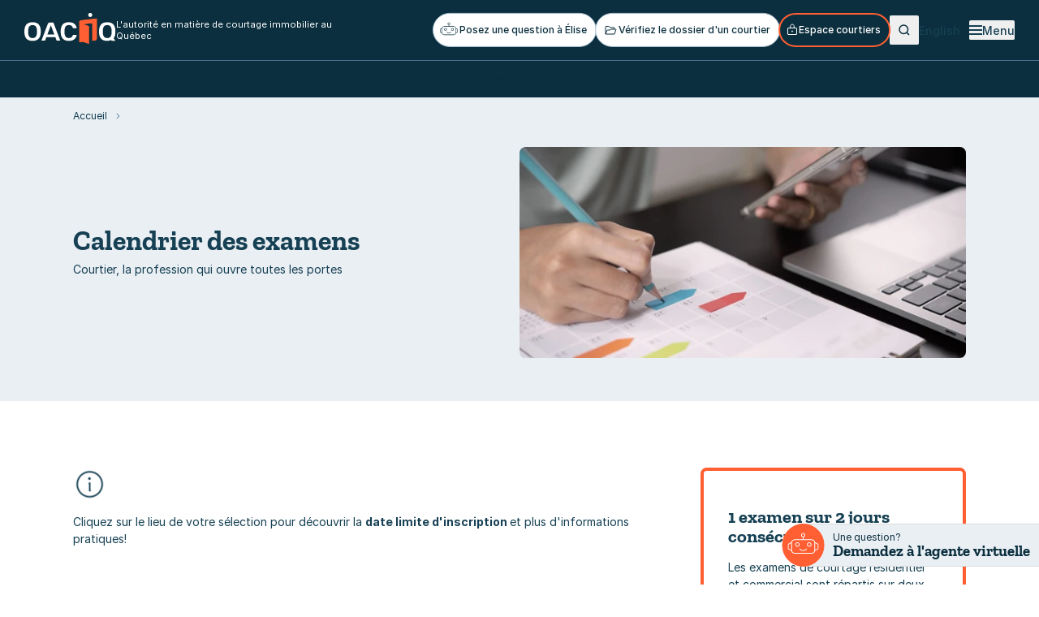

--- FILE ---
content_type: text/html; charset=utf-8
request_url: https://www.oaciq.com/fr/examens/
body_size: 36716
content:
<!doctype html>
<html lang="fr">
<head>
    <meta charset="utf-8">
    <meta name="viewport" content="width=device-width, initial-scale=1, minimum-scale=1, user-scalable=yes">
    <meta http-equiv="x-ua-compatible" content="ie=edge">
    <meta name="format-detection" content="telephone=no">
    

    

    <link href="/dist/didomi.css?v=639019257151382326" rel="stylesheet">
<link href="/dist/drawer.css?v=639019257151382326" rel="stylesheet">
<link href="/dist/site-search.css?v=639019257151382326" rel="stylesheet">

    <link href="/dist/utilities.css?v=639019257151382326" rel="stylesheet">

    

    

<title>Calendrier des examens | OACIQ</title>



<meta property="og:site_name" content="OACIQ" />
<meta property="og:url" content="https://www.oaciq.com/fr/examens/" />
<meta property="og:type" content="website" />

    <meta property="og:title" content="OACIQ | Calendrier des examens" />
    <meta property="og:image" content="https://www.oaciq.com/media/qcbjf5ia/oaciq-site-acceuil-decouvre-nouv.jpg?width=1200&height=1200&mode=max" />

    

<link rel="icon" type="image/svg+xml" href="https://www.oaciq.com/public/oaciq/favicon/favicon.svg">
<link rel="apple-touch-icon" sizes="180x180" href="https://www.oaciq.com/public/oaciq/favicon/apple-touch-icon.png">
<link rel="icon" type="image/png" sizes="32x32" href="https://www.oaciq.com/public/oaciq/favicon/favicon-32x32.png">
<link rel="icon" type="image/png" sizes="16x16" href="https://www.oaciq.com/public/oaciq/favicon/favicon-16x16.png">
<link rel="manifest" href="https://www.oaciq.com/public/oaciq/favicon/site.webmanifest">
<meta name="application-name" content="OACIQ" />



    

    <!-- Google tag (gtag.js) -->
    <script type="text/javascript" async src="https://www.googletagmanager.com/gtag/js?id=G-SJ35FCRYGZ" nonce="YL3GDbPs468DDd7zlE&#x2B;YxQ=="></script>
    <script type="text/javascript" nonce="YL3GDbPs468DDd7zlE&#x2B;YxQ==">window.dataLayer = window.dataLayer || []; function gtag() { dataLayer.push(arguments); } gtag('js', new Date()); gtag('config', 'G-SJ35FCRYGZ');</script>



    

        <link rel="canonical" href="https://www.oaciq.com/fr/examens/">
        <link rel="alternate" hreflang="fr" href="https://www.oaciq.com/fr/examens/" />
        <link rel="alternate" hreflang="en" href="https://www.oaciq.com/en/exams/" />


    <script async defer src="https://challenges.cloudflare.com/turnstile/v0/api.js"></script>

<script type="text/javascript">!function(T,l,y){var S=T.location,k="script",D="instrumentationKey",C="ingestionendpoint",I="disableExceptionTracking",E="ai.device.",b="toLowerCase",w="crossOrigin",N="POST",e="appInsightsSDK",t=y.name||"appInsights";(y.name||T[e])&&(T[e]=t);var n=T[t]||function(d){var g=!1,f=!1,m={initialize:!0,queue:[],sv:"5",version:2,config:d};function v(e,t){var n={},a="Browser";return n[E+"id"]=a[b](),n[E+"type"]=a,n["ai.operation.name"]=S&&S.pathname||"_unknown_",n["ai.internal.sdkVersion"]="javascript:snippet_"+(m.sv||m.version),{time:function(){var e=new Date;function t(e){var t=""+e;return 1===t.length&&(t="0"+t),t}return e.getUTCFullYear()+"-"+t(1+e.getUTCMonth())+"-"+t(e.getUTCDate())+"T"+t(e.getUTCHours())+":"+t(e.getUTCMinutes())+":"+t(e.getUTCSeconds())+"."+((e.getUTCMilliseconds()/1e3).toFixed(3)+"").slice(2,5)+"Z"}(),iKey:e,name:"Microsoft.ApplicationInsights."+e.replace(/-/g,"")+"."+t,sampleRate:100,tags:n,data:{baseData:{ver:2}}}}var h=d.url||y.src;if(h){function a(e){var t,n,a,i,r,o,s,c,u,p,l;g=!0,m.queue=[],f||(f=!0,t=h,s=function(){var e={},t=d.connectionString;if(t)for(var n=t.split(";"),a=0;a<n.length;a++){var i=n[a].split("=");2===i.length&&(e[i[0][b]()]=i[1])}if(!e[C]){var r=e.endpointsuffix,o=r?e.location:null;e[C]="https://"+(o?o+".":"")+"dc."+(r||"services.visualstudio.com")}return e}(),c=s[D]||d[D]||"",u=s[C],p=u?u+"/v2/track":d.endpointUrl,(l=[]).push((n="SDK LOAD Failure: Failed to load Application Insights SDK script (See stack for details)",a=t,i=p,(o=(r=v(c,"Exception")).data).baseType="ExceptionData",o.baseData.exceptions=[{typeName:"SDKLoadFailed",message:n.replace(/\./g,"-"),hasFullStack:!1,stack:n+"\nSnippet failed to load ["+a+"] -- Telemetry is disabled\nHelp Link: https://go.microsoft.com/fwlink/?linkid=2128109\nHost: "+(S&&S.pathname||"_unknown_")+"\nEndpoint: "+i,parsedStack:[]}],r)),l.push(function(e,t,n,a){var i=v(c,"Message"),r=i.data;r.baseType="MessageData";var o=r.baseData;return o.message='AI (Internal): 99 message:"'+("SDK LOAD Failure: Failed to load Application Insights SDK script (See stack for details) ("+n+")").replace(/\"/g,"")+'"',o.properties={endpoint:a},i}(0,0,t,p)),function(e,t){if(JSON){var n=T.fetch;if(n&&!y.useXhr)n(t,{method:N,body:JSON.stringify(e),mode:"cors"});else if(XMLHttpRequest){var a=new XMLHttpRequest;a.open(N,t),a.setRequestHeader("Content-type","application/json"),a.send(JSON.stringify(e))}}}(l,p))}function i(e,t){f||setTimeout(function(){!t&&m.core||a()},500)}var e=function(){var n=l.createElement(k);n.src=h;var e=y[w];return!e&&""!==e||"undefined"==n[w]||(n[w]=e),n.onload=i,n.onerror=a,n.onreadystatechange=function(e,t){"loaded"!==n.readyState&&"complete"!==n.readyState||i(0,t)},n}();y.ld<0?l.getElementsByTagName("head")[0].appendChild(e):setTimeout(function(){l.getElementsByTagName(k)[0].parentNode.appendChild(e)},y.ld||0)}try{m.cookie=l.cookie}catch(p){}function t(e){for(;e.length;)!function(t){m[t]=function(){var e=arguments;g||m.queue.push(function(){m[t].apply(m,e)})}}(e.pop())}var n="track",r="TrackPage",o="TrackEvent";t([n+"Event",n+"PageView",n+"Exception",n+"Trace",n+"DependencyData",n+"Metric",n+"PageViewPerformance","start"+r,"stop"+r,"start"+o,"stop"+o,"addTelemetryInitializer","setAuthenticatedUserContext","clearAuthenticatedUserContext","flush"]),m.SeverityLevel={Verbose:0,Information:1,Warning:2,Error:3,Critical:4};var s=(d.extensionConfig||{}).ApplicationInsightsAnalytics||{};if(!0!==d[I]&&!0!==s[I]){var c="onerror";t(["_"+c]);var u=T[c];T[c]=function(e,t,n,a,i){var r=u&&u(e,t,n,a,i);return!0!==r&&m["_"+c]({message:e,url:t,lineNumber:n,columnNumber:a,error:i}),r},d.autoExceptionInstrumented=!0}return m}(y.cfg);function a(){y.onInit&&y.onInit(n)}(T[t]=n).queue&&0===n.queue.length?(n.queue.push(a),n.trackPageView({})):a()}(window,document,{
src: "https://js.monitor.azure.com/scripts/b/ai.2.min.js", // The SDK URL Source
crossOrigin: "anonymous", 
cfg: { // Application Insights Configuration
    connectionString: 'InstrumentationKey=e193584d-8bfd-4ee0-9264-61f5c500756a;IngestionEndpoint=https://canadacentral-1.in.applicationinsights.azure.com/;LiveEndpoint=https://canadacentral.livediagnostics.monitor.azure.com/;ApplicationId=dd6d04c0-b8ea-43a2-af71-6e624bf8f88f'
}});</script></head>
<body class="overflow-x-hidden oaciq" data-environment="Production" data-doc-type="ExamScheduleListPage" data-search-doc-lang="fr" data-search-doc-type="Page" data-search-doc-id="300070" data-search-doc-date="4 avril 2025">


    

    <script type="text/javascript">
        (function () {
            (function (e, r) {
                var t = document.createElement("link"); t.rel = "preconnect"; t.as = "script";
                var n = document.createElement("link"); n.rel = "dns-prefetch"; n.as = "script";
                var i = document.createElement("script");
                i.id = "spcloader";
                i.type = "text/javascript";
                i["async"] = true;
                i.charset = "utf-8";
                var o = "https://sdk.privacy-center.org/" + e + "/loader.js?target_type=notice&target=" + r;
                if (window.didomiConfig && window.didomiConfig.user) {
                    var a = window.didomiConfig.user;
                    var c = a.country;
                    var d = a.region;
                    if (c) {
                        o = o + "&country=" + c;
                        if (d) {
                            o = o + "&region=" + d
                        }
                    }
                }
                t.href = "https://sdk.privacy-center.org/";
                n.href = "https://sdk.privacy-center.org/";
                i.src = o;
                var s = document.getElementsByTagName("script")[0];
                s.parentNode.insertBefore(t, s);
                s.parentNode.insertBefore(n, s);
                s.parentNode.insertBefore(i, s)
            })("9035045c-42e8-4604-a104-39a6eb3bacf6", "4P6HPHAP")
        })();
        window.didomiConfig = { languages: { enabled: ['fr'], default: 'fr' } };
    </script>
 
    

    <!-- Google Tag Manager -->
    <noscript>
        <iframe src="//www.googletagmanager.com/ns.html?id=GTM-NZVK7QW" height="0" width="0" style="display: none; visibility: hidden"></iframe>
    </noscript>
    <script type="text/javascript" nonce="YL3GDbPs468DDd7zlE&#x2B;YxQ==">
        (function (w, d, s, l, i) {
            w[l] = w[l] || [];
            w[l].push({
                'gtm.start':
                    new Date().getTime(),
                event: 'gtm.js'
            });
            var f = d.getElementsByTagName(s)[0],
                j = d.createElement(s),
                dl = l != 'dataLayer' ? '&l=' + l : '';
            j.async = true;
            j.nonce = "YL3GDbPs468DDd7zlE&#x2B;YxQ=="
            j.src =
                '//www.googletagmanager.com/gtm.js?id=' + i + dl;
            f.parentNode.insertBefore(j, f);
        })(window, document, 'script', 'dataLayer', 'GTM-NZVK7QW');
    </script>
    <!-- End Google Tag Manager -->










<div>
    
    

    


<a class="bg-white rounded-sm text-black inline-block opacity-0 left-1/2 py-2 px-4 absolute -translate-x-1/2 motion-safe:-translate-y-full motion-reduce:translate-y-1 z-[60] transition duration-200 ease-in-out focus:translate-y-1 focus:opacity-100 h-focus-state h-active-state print:hidden" href="#main" data-search="exclude-content">
    Aller au contenu
</a>

    <header class="relative bg-theme-header h-include-margin h-header-height print:bg-white" data-site-header data-search="exclude-content">

        <div class="dark bg-umb-header-bg relative z-50 flex gap-x-4 items-center px-section xs:px-8 xl:px-12 py-1 h-full sm:h-header-top-height border-b border-umb-header-bc print:block print:border-0 print:px-0 print:bg-white">
                <a href="/fr/"
                   class="w-[113px] h-[46px] basis-1/2 flex items-center justify-center text-center md:basis-auto order-1 md:order-0 rounded-sm inline-block rounded-sm h-focus-state h-active-state no-print-link">
                    <img height="40" width="113" class="inline max-w-full h-auto print:hidden relative -top-0.5" src="/dist/assets/logos/logo-oaciq-white.svg" alt="Accueil" />
                    <img height="40" width="113" class="hidden print:inline max-w-full h-auto" src="/dist/assets/logos/logo-oaciq-rgb.svg" alt="" />
                </a>

                <p class="hidden mb-0 text-p4 lg:block order-1 max-w-80">L&#x27;autorit&#xE9; en mati&#xE8;re de courtage immobilier au Qu&#xE9;bec</p>

            <div class="hidden md:flex order-2 md:ml-auto gap-x-4 shrink-0 print:hidden">
                

    <a class="pf-button pf-button--sm pf-transition-btn rounded-full min-h-12 md:min-h-0 text-center flex items-center gap-x-1.5 h-focus-state h-focus-state--offset text-primary-darkest before:border before:border-primary-tint before:bg-white hover:before:border-primary-main hover:before:bg-primary-wash active:before:border-black active:text-black" href="/fr/agente-virtuelle-info-oaciq/">
        <svg class="shrink-0 fill-current w-6 relative -top-0.5 -ml-1 mr-0.5" xmlns="http://www.w3.org/2000/svg" width="42" height="29" viewBox="0 0 42 29" fill="none" aria-hidden="true">
            <path d="M29.2654 19.0202C27.5424 19.0202 26.1406 17.6228 26.1406 15.9052C26.1406 14.1875 27.5424 12.7901 29.2654 12.7901C30.9885 12.7901 32.3903 14.1875 32.3903 15.9052C32.3903 17.6228 30.9885 19.0202 29.2654 19.0202ZM29.2654 13.8819C28.146 13.8819 27.2406 14.7892 27.2406 15.9003C27.2406 17.0115 28.1508 17.9188 29.2654 17.9188C30.3801 17.9188 31.2902 17.0115 31.2902 15.9003C31.2902 14.7892 30.3801 13.8819 29.2654 13.8819Z" />
            <path d="M13.1482 19.0202C11.4252 19.0202 10.0234 17.6228 10.0234 15.9052C10.0234 14.1875 11.4252 12.7901 13.1482 12.7901C14.8713 12.7901 16.2731 14.1875 16.2731 15.9052C16.2731 17.6228 14.8713 19.0202 13.1482 19.0202ZM13.1482 13.8819C12.0288 13.8819 11.1234 14.7892 11.1234 15.9003C11.1234 17.0115 12.0336 17.9188 13.1482 17.9188C14.2629 17.9188 15.173 17.0115 15.173 15.9003C15.173 14.7892 14.2629 13.8819 13.1482 13.8819Z" />
            <path d="M20.9591 24.9495C18.9781 24.9495 17.1139 23.9888 15.9604 22.3779C15.7852 22.1304 15.8436 21.7908 16.0918 21.6113C16.34 21.4366 16.6807 21.4948 16.8608 21.7374C17.8051 23.0572 19.3383 23.8481 20.9591 23.8481C22.5799 23.8481 24.191 23.0232 25.1304 21.6355C25.3007 21.3832 25.6415 21.3201 25.8946 21.49C26.1477 21.6598 26.2109 21.9994 26.0406 22.2518C24.8968 23.9403 22.9985 24.9447 20.9591 24.9447V24.9495Z" />
            <path d="M32.461 28.7778H9.53599C6.80543 28.7778 4.58594 26.5652 4.58594 23.8432V13.5762C4.58594 10.8541 6.80543 8.64157 9.53599 8.64157H32.461C35.1916 8.64157 37.4111 10.8541 37.4111 13.5762V23.8432C37.4111 26.5652 35.1916 28.7778 32.461 28.7778ZM9.53599 9.73329C7.41384 9.73329 5.68595 11.4558 5.68595 13.5713V23.8383C5.68595 25.9538 7.41384 27.6763 9.53599 27.6763H32.461C34.5832 27.6763 36.311 25.9538 36.311 23.8383V13.5713C36.311 11.4558 34.5832 9.73329 32.461 9.73329H9.53599Z" />
            <path d="M21.5492 5.20148H20.4492V8.57854H21.5492V5.20148Z" />
            <path d="M20.9986 5.74973C19.407 5.74973 18.1172 4.45908 18.1172 2.87729C18.1172 1.29551 19.4119 0.00485229 20.9986 0.00485229C22.5854 0.00485229 23.8801 1.29551 23.8801 2.87729C23.8801 4.45908 22.5854 5.74973 20.9986 5.74973ZM20.9986 1.09657C20.0154 1.09657 19.2172 1.89232 19.2172 2.87244C19.2172 3.85256 20.0154 4.64831 20.9986 4.64831C21.9818 4.64831 22.7801 3.85256 22.7801 2.87244C22.7801 1.89232 21.9818 1.09657 20.9986 1.09657Z" />
            <path d="M0.550006 19.4812C0.248233 19.4812 0 19.2337 0 18.9329V15.5995C0 15.4006 0.107081 15.221 0.277437 15.124L4.40978 12.7901C4.67262 12.6397 5.00846 12.7319 5.15935 12.9988C5.31023 13.2608 5.21775 13.5956 4.95005 13.746L1.10001 15.9246V18.9377C1.10001 19.2386 0.851779 19.486 0.550006 19.486V19.4812Z" />
            <path d="M4.67748 24.702C4.585 24.702 4.49253 24.6778 4.40491 24.6292L0.277437 22.2905C0.107081 22.1935 0 22.0091 0 21.815V18.4816C0 18.1808 0.248233 17.9333 0.550006 17.9333C0.851779 17.9333 1.10001 18.1808 1.10001 18.4816V21.4948L4.95005 23.6734C5.21289 23.8238 5.30537 24.1586 5.15935 24.4206C5.05713 24.6001 4.87218 24.6972 4.68235 24.6972L4.67748 24.702Z" />
            <path d="M37.3189 24.7021C37.129 24.7021 36.9392 24.6002 36.8419 24.4255C36.691 24.1635 36.7835 23.8287 37.0512 23.6783L40.9012 21.4997V18.4865C40.9012 18.1857 41.1494 17.9382 41.4512 17.9382C41.753 17.9382 42.0012 18.1857 42.0012 18.4865V21.8199C42.0012 22.0188 41.8941 22.1984 41.7238 22.2954L37.5914 24.6293C37.5038 24.6778 37.4113 24.7021 37.3189 24.7021Z" />
            <path d="M41.448 19.4812C41.1462 19.4812 40.898 19.2337 40.898 18.9329V15.9198L37.048 13.7412C36.7851 13.5907 36.6927 13.256 36.8387 12.9939C36.9896 12.7319 37.3254 12.6397 37.5882 12.7853L41.7206 15.1192C41.8909 15.2162 41.998 15.4006 41.998 15.5947V18.9281C41.998 19.2289 41.7498 19.4763 41.448 19.4763V19.4812Z" />
        </svg>
        Posez une question &#xE0; &#xC9;lise
    </a>
    <a class="pf-button pf-button--sm pf-transition-btn rounded-full min-h-12 md:min-h-0 text-center flex items-center gap-x-1.5 h-focus-state h-focus-state--offset text-primary-darkest before:border before:border-primary-tint before:bg-white hover:before:border-primary-main hover:before:bg-primary-wash active:before:border-black active:text-black" href="https://registre.oaciq.com/fr/" target="_blank">
        <svg class="-ml-1 block stroke-current" width="20" height="20" viewBox="0 0 20 20" fill="none" xmlns="http://www.w3.org/2000/svg" aria-hidden="true">
    <path d="M4 15V6C4 5.86739 4.05268 5.74021 4.14645 5.64645C4.24021 5.55268 4.36739 5.5 4.5 5.5H7.83125C7.93936 5.50044 8.04449 5.53549 8.13125 5.6L9.86875 6.9C9.95551 6.96451 10.0606 6.99956 10.1687 7H14.5C14.6326 7 14.7598 7.05268 14.8536 7.14645C14.9473 7.24021 15 7.36739 15 7.5V9" stroke-linejoin="round" />
    <path d="M4 15L5.875 10.3125C5.91157 10.2198 5.97531 10.1404 6.05785 10.0846C6.1404 10.0289 6.23788 9.99935 6.3375 10H9.35C9.44743 9.99896 9.54265 9.97083 9.625 9.91875L10.875 9.08125C10.9574 9.02917 11.0526 9.00104 11.15 9H16.3062C16.3853 8.99999 16.4633 9.01874 16.5337 9.05469C16.6041 9.09065 16.665 9.14279 16.7113 9.20683C16.7577 9.27088 16.7882 9.34501 16.8003 9.42313C16.8125 9.50125 16.806 9.58115 16.7812 9.65625L15 15H4Z" stroke-linejoin="round" />
</svg>
       

        V&#xE9;rifiez le dossier d&#x27;un courtier
    </a>
    <a class="pf-button pf-button--sm pf-transition-btn rounded-full min-h-12 md:min-h-0 text-center flex items-center gap-x-1.5 h-focus-state h-focus-state--offset text-white before:border-2 before:border-secondary-main before:bg-primary-darkest hover:before:bg-white hover:before:border-white hover:text-primary-shade print:bg-white print:text-primary-shade active:before:bg-primary-tint active:before:border-primary-tint active:text-black" href="https://synbad.com/fr/courtiers" target="_blank">
        <svg class="-ml-1 block stroke-current" width="16" height="16" viewBox="0 0 16 16" fill="none" xmlns="http://www.w3.org/2000/svg" aria-hidden="true">
            <path d="M13 5.5H3C2.72386 5.5 2.5 5.72386 2.5 6V13C2.5 13.2761 2.72386 13.5 3 13.5H13C13.2761 13.5 13.5 13.2761 13.5 13V6C13.5 5.72386 13.2761 5.5 13 5.5Z" />
            <path d="M5.75 5.5V3.25C5.75 2.65326 5.98705 2.08097 6.40901 1.65901C6.83097 1.23705 7.40326 1 8 1C8.59674 1 9.16903 1.23705 9.59099 1.65901C10.0129 2.08097 10.25 2.65326 10.25 3.25V5.5" />
            <path d="M8 10.125C8.34518 10.125 8.625 9.84518 8.625 9.5C8.625 9.15482 8.34518 8.875 8 8.875C7.65482 8.875 7.375 9.15482 7.375 9.5C7.375 9.84518 7.65482 10.125 8 10.125Z" />
        </svg>
        Espace courtiers
    </a>

            </div>

                <button class="group relative text-primary-darkest dark:text-white order-0 basis-1/4 shrink-0 md:basis-auto md:order-3 h-extend-cursor-area h-extend-cursor-area--square rounded-sm h-focus-state h-active-state print:hidden" type="button" data-header-search-btn>
                    <svg class="stroke-current motion-safe:group-hover:scale-125 motion-reduce:group-hover:dark:opacity-80 transition duration-300 ease-in-out" width="36" height="36" viewBox="0 0 36 36" fill="none" xmlns="http://www.w3.org/2000/svg" aria-label="Recherche">
                        <path d="M17.25 22.5C20.1495 22.5 22.5 20.1495 22.5 17.25C22.5 14.3505 20.1495 12 17.25 12C14.3505 12 12 14.3505 12 17.25C12 20.1495 14.3505 22.5 17.25 22.5Z" stroke-width="1.5" />
                        <path d="M20.9629 20.9625L24.0004 24" stroke-width="1.5" />
                    </svg>
                </button>

            <div class="hidden md:block order-4 mr-3">
                

        <a class="pf-transition-link group text-primary-shade dark:text-white pf-button pf-button--sm pf-button--link h-focus-state h-focus-state--offset h-active-state" href="/en/exams/">

            <span class="group-hover:bg-visible-line pf-button-label">English</span>
        </a>

            </div>
            

            <div class="order-5 basis-1/4 shrink-0 md:basis-auto flex justify-end print:hidden">
                
<button class="md:hidden group flex gap-x-2.5 items-center font-medium text-primary-shade dark:text-white rounded-sm transition-opacity duration-200 ease-in-out hover:opacity-80 h-focus-state h-focus-state--offset h-active-state"
        data-menu-toggle-mobile
        data-menu-open-label="Ouvrir le menu"
        data-menu-close-label="Fermer le menu">
    <span class="pf-animation-burger">
        <span class="pf-animation-burger__btn pf-animation-burger__btn--not-active" data-menu-toggle-icon>
            <span class="pf-animation-burger__line"></span>
            <span class="pf-animation-burger__line"></span>
            <span class="pf-animation-burger__line"></span>
        </span>
    </span>
    <span class="pf-button-label group-hover:bg-visible-line inline-block pt-0.5" aria-hidden="true">Menu</span>
    <span class="sr-only" data-menu-toggle-label></span>
</button>
<button class="hidden group md:flex gap-x-2.5 items-center font-medium text-primary-shade dark:text-white rounded-sm transition-opacity duration-200 ease-in-out hover:opacity-80 h-focus-state h-focus-state--offset h-active-state"
        data-menu-toggle-desktop
        data-menu-open-label="Ouvrir le menu"
        data-menu-close-label="Fermer le menu">
    <span class="pf-animation-burger">
        <span class="pf-animation-burger__btn pf-animation-burger__btn--not-active" data-menu-toggle-icon>
            <span class="pf-animation-burger__line"></span>
            <span class="pf-animation-burger__line"></span>
            <span class="pf-animation-burger__line"></span>
        </span>
    </span>
    <span class="pf-button-label group-hover:bg-visible-line inline-block pt-0.5" aria-hidden="true">Menu</span>
    <span class="sr-only" data-menu-toggle-label></span>
</button>
            </div>
        </div>

        


    <nav class="dark bg-umb-header-bg relative z-50 hidden sm:flex h-header-bottom-height justify-center px-section xs:px-8 xl:px-12" aria-label="Liens rapides">
        <ul class="h-full flex items-center justify-center space-x-8 lg:space-x-12 mb-0">
                <li class="h-full">
                    <a class=" block h-full text-[16px] text-primary-darkest dark:text-white group relative h-focus-state h-focus-state--offset h-active-state" href="/fr/grand-public/">
                        <span class="h-full flex items-center bg-invisible-line-lg motion-safe:transition-bg-size motion-safe:duration-300 motion-safe:ease-out group-hover:bg-visible-line-lg no-underline bg-gradient-to-l from-secondary-main to-secondary-main bg-no-repeat bg-left-bottom">
                            Grand public
                        </span>
                    </a>
                </li>
                <li class="h-full">
                    <a class=" block h-full text-[16px] text-primary-darkest dark:text-white group relative h-focus-state h-focus-state--offset h-active-state" href="/fr/titulaires-de-permis/">
                        <span class="h-full flex items-center bg-invisible-line-lg motion-safe:transition-bg-size motion-safe:duration-300 motion-safe:ease-out group-hover:bg-visible-line-lg no-underline bg-gradient-to-l from-secondary-main to-secondary-main bg-no-repeat bg-left-bottom">
                            Titulaires de permis
                        </span>
                    </a>
                </li>
                <li class="h-full">
                    <a class=" block h-full text-[16px] text-primary-darkest dark:text-white group relative h-focus-state h-focus-state--offset h-active-state" href="/fr/devenir-courtier/">
                        <span class="h-full flex items-center bg-invisible-line-lg motion-safe:transition-bg-size motion-safe:duration-300 motion-safe:ease-out group-hover:bg-visible-line-lg no-underline bg-gradient-to-l from-secondary-main to-secondary-main bg-no-repeat bg-left-bottom">
                            Devenir courtier
                        </span>
                    </a>
                </li>
        </ul>
    </nav>


        <div class="hidden opacity-0 fixed inset-0 h-full w-full bg-umb-header-bg/20 z-10 transition-opacity duration-500 ease-in-out" data-backdrop></div>
        

<div class="hidden md:hidden absolute z-40 inset-x-0 top-header-height w-full max-h-[calc(100dvh-theme('spacing.[header-height]'))] bg-white -translate-y-full motion-reduce:opacity-0 motion-safe:transition motion-safe:duration-500 motion-safe:ease-in-out motion-reduce:transition-opacity motion-reduce:duration-500" data-menu-mobile>
    <div class="h-[calc(100dvh-theme('spacing.[header-height]'))] overflow-auto">
        <div class="mb-6">
            
<div id="search-box-top" class="@container z-20 bg-primary-wash sm:rounded-lg p-section xs:px-8 xs:py-6 sm:p-6 flex items-center" data-search="exclude-content">
    <input type="search"
           id="ss360-searchBox-top"
           name="query"
           aria-label="Recherche"
           placeholder="Que cherchez-vous ?"
           class="pf-input-search min-w-0 grow bg-white border border-primary-main rounded-lg p-4 text-h5 mr-4 focus:outline-none focus:ring-1 focus:ring-primary-main"
           data-search-input />

    <button id="ss360-searchButton-top" class="text-primary-main h-extend-cursor-area h-extend-cursor-area--square inline-block relative motion-safe:hover:scale-110 motion-reduce:hover:opacity-80 transition duration-300 ease-in-out rounded-sm h-focus-state h-active-state" type="submit" data-search-submit>
        <svg class="stroke-current" width="24" height="25" viewBox="0 0 24 25" fill="none" xmlns="http://www.w3.org/2000/svg" aria-label="Rechercher">
            <path d="M10.875 19.25C15.2242 19.25 18.75 15.7242 18.75 11.375C18.75 7.02576 15.2242 3.5 10.875 3.5C6.52576 3.5 3 7.02576 3 11.375C3 15.7242 6.52576 19.25 10.875 19.25Z" stroke-width="2" />
            <path d="M16.4434 16.9437L20.9996 21.5" stroke-width="2" />
        </svg>
    </button>

    


<div data-ss360-config
     data-ss360-site-id="www.oaciq.com"
     data-ss360-result-url="/fr/recherche/"
     data-ss360-content-group-prefix="oaciq"
     data-ss360-translations="{&quot;Filters.SearchDocLang&quot;:&quot;Langue&quot;,&quot;Filters.SearchDocLang.en&quot;:&quot;Anglais&quot;,&quot;Filters.SearchDocLang.fr&quot;:&quot;French&quot;,&quot;Filters.SearchDocType&quot;:&quot;Type&quot;,&quot;Filters.SearchDocType.Page&quot;:&quot;Page&quot;,&quot;Filters.SearchDocType.Document&quot;:&quot;Document&quot;,&quot;Filters.SearchDocWebsite.FARCIQ&quot;:&quot;FARCIQ&quot;,&quot;Filters.SearchDocWebsite.OACIQ&quot;:&quot;OACIQ&quot;,&quot;ResultsCaption&quot;:&quot;Results&quot;,&quot;Suggestions.PopularResults&quot;:&quot;Some of our popular content&quot;,&quot;Suggestions.ViewAllLabel&quot;:&quot;View all results&quot;,&quot;Suggestions.SearchHistory&quot;:&quot;You recently searched for...&quot;,&quot;Suggestions.FrequentlySearched&quot;:&quot;Frequently searched&quot;,&quot;NoResults.PopularQueries&quot;:&quot;People often search for&quot;,&quot;NoResults.FuzzyResults&quot;:&quot;Other useful results&quot;,&quot;NoResults.Text&quot;:&quot;Please try a different search term or adjust your query in case there is a typo we haven\u0027t caught.&quot;,&quot;NoResults.Title&quot;:&quot;Sorry, no result found for \u0022#QUERY#\u0022.&quot;,&quot;NoResults.PopularResults&quot;:&quot;Some of our popular content&quot;,&quot;Placeholder&quot;:&quot;Find by keywords&quot;,&quot;FilterSkipGroup&quot;:&quot;Skip Filter Group&quot;,&quot;SearchButton&quot;:&quot;Search&quot;}">

    <div style="display:none;">
        <div data-ss360-result-template>
            <div>
                <a class="block py-6 group pf-transition-link text-primary-shade h-focus-visible print:no-underline" href="{{link}}">
                    <h2 class="text-p1 font-bold my-0">
                        <span class="pf-button-label group-hover:bg-visible-line">{{name}}</span>
                    </h2>
                    <p class="ss360-suggests__snippet mt-4">{{{content}}}</p>
                    <dl class="inline-flex flex-wrap gap-x-6 m-0 px-2 py-1 text-p4 font-medium bg-primary-wash rounded print:border print:border-primary-main">
                        <div>
                            <dt class="inline-block">Num&#xE9;ro de r&#xE9;f&#xE9;rence</dt>
                            <dd class="inline-block font-bold">
 {{# dataPointHash.searchdocid[0] }}
                                <span>{{ dataPointHash.searchdocid[0] }}</span>
                                {{/ dataPointHash.searchdocid[0] }}
                                {{!# dataPointHash.searchdocid[0] }}
                                <span>-</span>
                                {{/ dataPointHash.searchdocid[0] }}
                            </dd>
                        </div>
                        <div>
                            <dt class="inline-block">Derni&#xE8;re mise &#xE0; jour</dt>
                            <dd class="inline-block font-bold">
 {{# dataPointHash.searchdocdate[0] }}
                                <span>{{ dataPointHash.searchdocdate[0] }}</span>
                                {{/ dataPointHash.searchdocdate[0] }}
                                {{!# dataPointHash.searchdocdate[0] }}
                                <span>-</span>
                                {{/ dataPointHash.searchdocdate[0] }}
                            </dd>
                        </div>
                    </dl>
                </a>

            </div>
        </div>
    </div>
</div>


</div>

        </div>
        <div class="px-section xs:px-8 pb-8">
                <nav aria-label="Principale">
                    <ul class="mt-4 mb-0">

                            <li class="py-2.5 last:pb-0" data-drawer>
                                <div class="flex items-center justify-between relative">
                                        <a id="subMenuTitle-0" class="font-bold text-h2 font-display pf-transition-link text-primary-darkest group h-extend-cursor-area-before relative h-focus-state h-focus-state--offset h-active-state h-target-blank" href="/fr/grand-public/">
                                            <span class="group-hover:bg-visible-line pf-button-label">Grand public</span>
                                        </a>

                                        <button class="relative shrink-0 mr-4 hover:motion-safe:animate-bounce-bottom rounded-sm h-focus-state h-focus-state--offset before:absolute before:-translate-x-1/2 before:-translate-y-1/2 before:top-1/2 before:left-1/2 before:rounded-md before:transition-colors before:ease-in-out before:duration-300 before:w-10 before:h-10 before:border before:border-transparent hover:before:border-primary-main dark:hover:before:border-primary-tint group-active:before:bg-primary-main/5 dark:group-active:before:bg-white/5 print:hidden"
                                                data-drawer-head
                                                data-drawer-button
                                                data-drawer-icon-container
                                                aria-haspopup="true"
                                                aria-expanded="false">
                                            <span class="sr-only block" data-drawer-label-open data-toggle-btn-label>Ouvrir le tiroir Grand public</span>
                                            <span class="sr-only hidden" data-drawer-label-close data-toggle-btn-label>Fermer le tiroir Grand public</span>
                                            <svg class="relative stroke-primary-darkest dark:fill-white h-[17px] w-[17px] rotate-0 motion-safe:transition-transform motion-safe:ease-in-out motion-safe:duration-300" aria-hidden="true" width="32" height="32" viewBox="0 0 32 32" fill="none" xmlns="http://www.w3.org/2000/svg" data-drawer-icon>
                                                <path d="M26 12L16 22L6 12" stroke-width="1.5" />
                                            </svg>
                                        </button>
                                </div>

                                    <ul class="hidden max-h-0 overflow-hidden -mx-2 motion-safe:transition-max-height motion-safe:duration-300 motion-safe:ease-in-out h-print" aria-labelledby="subMenuTitle-0" data-drawer-body>
                                            <li class="mt-4 px-2 last:pb-2">
                                                <a class="pf-transition-link text-primary-darkest group h-extend-cursor-area-before relative h-focus-state h-focus-state--offset h-active-state h-target-blank" href="/fr/grand-public/acheter/">
                                                    <span class="group-hover:bg-visible-line pf-button-label">Achat r&#xE9;sidentiel</span>
                                                </a>
                                            </li>
                                            <li class="mt-4 px-2 last:pb-2">
                                                <a class="pf-transition-link text-primary-darkest group h-extend-cursor-area-before relative h-focus-state h-focus-state--offset h-active-state h-target-blank" href="/fr/grand-public/vendre/">
                                                    <span class="group-hover:bg-visible-line pf-button-label">Vente r&#xE9;sidentielle</span>
                                                </a>
                                            </li>
                                            <li class="mt-4 px-2 last:pb-2">
                                                <a class="pf-transition-link text-primary-darkest group h-extend-cursor-area-before relative h-focus-state h-focus-state--offset h-active-state h-target-blank" href="/fr/grand-public/louer/">
                                                    <span class="group-hover:bg-visible-line pf-button-label">Location r&#xE9;sidentielle</span>
                                                </a>
                                            </li>
                                            <li class="mt-4 px-2 last:pb-2">
                                                <a class="pf-transition-link text-primary-darkest group h-extend-cursor-area-before relative h-focus-state h-focus-state--offset h-active-state h-target-blank" href="/fr/grand-public/acheter-vendre-ou-louer/">
                                                    <span class="group-hover:bg-visible-line pf-button-label">Transaction commerciale</span>
                                                </a>
                                            </li>
                                            <li class="mt-4 px-2 last:pb-2">
                                                <a class="pf-transition-link text-primary-darkest group h-extend-cursor-area-before relative h-focus-state h-focus-state--offset h-active-state h-target-blank" href="/fr/grand-public/mon-courtier/">
                                                    <span class="group-hover:bg-visible-line pf-button-label">Mon courtier</span>
                                                </a>
                                            </li>
                                            <li class="mt-4 px-2 last:pb-2">
                                                <a class="pf-transition-link text-primary-darkest group h-extend-cursor-area-before relative h-focus-state h-focus-state--offset h-active-state h-target-blank" href="/fr/grand-public/vos-protections/">
                                                    <span class="group-hover:bg-visible-line pf-button-label">Mes protections</span>
                                                </a>
                                            </li>
                                            <li class="mt-4 px-2 last:pb-2">
                                                <a class="pf-transition-link text-primary-darkest group h-extend-cursor-area-before relative h-focus-state h-focus-state--offset h-active-state h-target-blank" href="/fr/grand-public/vos-protections/service-dassistance/">
                                                    <span class="group-hover:bg-visible-line pf-button-label">Porter plainte</span>
                                                </a>
                                            </li>
                                            <li class="mt-4 px-2 last:pb-2">
                                                <a class="pf-transition-link text-primary-darkest group h-extend-cursor-area-before relative h-focus-state h-focus-state--offset h-active-state h-target-blank" href="/fr/grand-public/foire-aux-questions/">
                                                    <span class="group-hover:bg-visible-line pf-button-label">FAQ - Grand public</span>
                                                </a>
                                            </li>
                                    </ul>
                            </li>
                            <li class="py-2.5 last:pb-0" data-drawer>
                                <div class="flex items-center justify-between relative">
                                        <a id="subMenuTitle-1" class="font-bold text-h2 font-display pf-transition-link text-primary-darkest group h-extend-cursor-area-before relative h-focus-state h-focus-state--offset h-active-state h-target-blank" href="/fr/titulaires-de-permis/">
                                            <span class="group-hover:bg-visible-line pf-button-label">Titulaires de permis</span>
                                        </a>

                                        <button class="relative shrink-0 mr-4 hover:motion-safe:animate-bounce-bottom rounded-sm h-focus-state h-focus-state--offset before:absolute before:-translate-x-1/2 before:-translate-y-1/2 before:top-1/2 before:left-1/2 before:rounded-md before:transition-colors before:ease-in-out before:duration-300 before:w-10 before:h-10 before:border before:border-transparent hover:before:border-primary-main dark:hover:before:border-primary-tint group-active:before:bg-primary-main/5 dark:group-active:before:bg-white/5 print:hidden"
                                                data-drawer-head
                                                data-drawer-button
                                                data-drawer-icon-container
                                                aria-haspopup="true"
                                                aria-expanded="false">
                                            <span class="sr-only block" data-drawer-label-open data-toggle-btn-label>Ouvrir le tiroir Titulaires de permis</span>
                                            <span class="sr-only hidden" data-drawer-label-close data-toggle-btn-label>Fermer le tiroir Titulaires de permis</span>
                                            <svg class="relative stroke-primary-darkest dark:fill-white h-[17px] w-[17px] rotate-0 motion-safe:transition-transform motion-safe:ease-in-out motion-safe:duration-300" aria-hidden="true" width="32" height="32" viewBox="0 0 32 32" fill="none" xmlns="http://www.w3.org/2000/svg" data-drawer-icon>
                                                <path d="M26 12L16 22L6 12" stroke-width="1.5" />
                                            </svg>
                                        </button>
                                </div>

                                    <ul class="hidden max-h-0 overflow-hidden -mx-2 motion-safe:transition-max-height motion-safe:duration-300 motion-safe:ease-in-out h-print" aria-labelledby="subMenuTitle-1" data-drawer-body>
                                            <li class="mt-4 px-2 last:pb-2">
                                                <a class="pf-transition-link text-primary-darkest group h-extend-cursor-area-before relative h-focus-state h-focus-state--offset h-active-state h-target-blank" href="/fr/titulaires-de-permis/formulaires-de-courtage/">
                                                    <span class="group-hover:bg-visible-line pf-button-label">Formulaires de courtage</span>
                                                </a>
                                            </li>
                                            <li class="mt-4 px-2 last:pb-2">
                                                <a class="pf-transition-link text-primary-darkest group h-extend-cursor-area-before relative h-focus-state h-focus-state--offset h-active-state h-target-blank" href="/fr/titulaires-de-permis/guides-pratiques-professionnelles/">
                                                    <span class="group-hover:bg-visible-line pf-button-label">Guides des pratiques professionnelles</span>
                                                </a>
                                            </li>
                                            <li class="mt-4 px-2 last:pb-2">
                                                <a class="pf-transition-link text-primary-darkest group h-extend-cursor-area-before relative h-focus-state h-focus-state--offset h-active-state h-target-blank" href="/fr/titulaires-de-permis/lignes-directrices/">
                                                    <span class="group-hover:bg-visible-line pf-button-label">Lignes directrices de l&#x27;OACIQ</span>
                                                </a>
                                            </li>
                                            <li class="mt-4 px-2 last:pb-2">
                                                <a class="pf-transition-link text-primary-darkest group h-extend-cursor-area-before relative h-focus-state h-focus-state--offset h-active-state h-target-blank" href="/fr/titulaires-de-permis/permis/">
                                                    <span class="group-hover:bg-visible-line pf-button-label">Permis et certification</span>
                                                </a>
                                            </li>
                                            <li class="mt-4 px-2 last:pb-2">
                                                <a class="pf-transition-link text-primary-darkest group h-extend-cursor-area-before relative h-focus-state h-focus-state--offset h-active-state h-target-blank" href="/fr/titulaires-de-permis/formation-continue/">
                                                    <span class="group-hover:bg-visible-line pf-button-label">Formation continue obligatoire</span>
                                                </a>
                                            </li>
                                            <li class="mt-4 px-2 last:pb-2">
                                                <a class="pf-transition-link text-primary-darkest group h-extend-cursor-area-before relative h-focus-state h-focus-state--offset h-active-state h-target-blank" href="/fr/titulaires-de-permis/inspection-professionnelle/">
                                                    <span class="group-hover:bg-visible-line pf-button-label">Inspection professionnelle</span>
                                                </a>
                                            </li>
                                            <li class="mt-4 px-2 last:pb-2">
                                                <a class="pf-transition-link text-primary-darkest group h-extend-cursor-area-before relative h-focus-state h-focus-state--offset h-active-state h-target-blank" href="/fr/titulaires-de-permis/foires-aux-questions/">
                                                    <span class="group-hover:bg-visible-line pf-button-label">Foires aux questions</span>
                                                </a>
                                            </li>
                                            <li class="mt-4 px-2 last:pb-2">
                                                <a class="pf-transition-link text-primary-darkest group h-extend-cursor-area-before relative h-focus-state h-focus-state--offset h-active-state h-target-blank" href="/fr/titulaires-de-permis/espace-da/">
                                                    <span class="group-hover:bg-visible-line pf-button-label">Espace dirigeant d&#x27;agence</span>
                                                </a>
                                            </li>
                                            <li class="mt-4 px-2 last:pb-2">
                                                <a class="pf-transition-link text-primary-darkest group h-extend-cursor-area-before relative h-focus-state h-focus-state--offset h-active-state h-target-blank" href="/fr/titulaires-de-permis/clauses-types/">
                                                    <span class="group-hover:bg-visible-line pf-button-label">Clauses types</span>
                                                </a>
                                            </li>
                                    </ul>
                            </li>
                            <li class="py-2.5 last:pb-0" data-drawer>
                                <div class="flex items-center justify-between relative">
                                        <a id="subMenuTitle-2" class="font-bold text-h2 font-display pf-transition-link text-primary-darkest group h-extend-cursor-area-before relative h-focus-state h-focus-state--offset h-active-state h-target-blank" href="/fr/devenir-courtier/">
                                            <span class="group-hover:bg-visible-line pf-button-label">Devenir courtier</span>
                                        </a>

                                        <button class="relative shrink-0 mr-4 hover:motion-safe:animate-bounce-bottom rounded-sm h-focus-state h-focus-state--offset before:absolute before:-translate-x-1/2 before:-translate-y-1/2 before:top-1/2 before:left-1/2 before:rounded-md before:transition-colors before:ease-in-out before:duration-300 before:w-10 before:h-10 before:border before:border-transparent hover:before:border-primary-main dark:hover:before:border-primary-tint group-active:before:bg-primary-main/5 dark:group-active:before:bg-white/5 print:hidden"
                                                data-drawer-head
                                                data-drawer-button
                                                data-drawer-icon-container
                                                aria-haspopup="true"
                                                aria-expanded="false">
                                            <span class="sr-only block" data-drawer-label-open data-toggle-btn-label>Ouvrir le tiroir Devenir courtier</span>
                                            <span class="sr-only hidden" data-drawer-label-close data-toggle-btn-label>Fermer le tiroir Devenir courtier</span>
                                            <svg class="relative stroke-primary-darkest dark:fill-white h-[17px] w-[17px] rotate-0 motion-safe:transition-transform motion-safe:ease-in-out motion-safe:duration-300" aria-hidden="true" width="32" height="32" viewBox="0 0 32 32" fill="none" xmlns="http://www.w3.org/2000/svg" data-drawer-icon>
                                                <path d="M26 12L16 22L6 12" stroke-width="1.5" />
                                            </svg>
                                        </button>
                                </div>

                                    <ul class="hidden max-h-0 overflow-hidden -mx-2 motion-safe:transition-max-height motion-safe:duration-300 motion-safe:ease-in-out h-print" aria-labelledby="subMenuTitle-2" data-drawer-body>
                                            <li class="mt-4 px-2 last:pb-2">
                                                <a class="pf-transition-link text-primary-darkest group h-extend-cursor-area-before relative h-focus-state h-focus-state--offset h-active-state h-target-blank" href="/fr/devenir-courtier/devenir-courtier-immobilier-quelles-sont-les-exigences-de-loaciq/">
                                                    <span class="group-hover:bg-visible-line pf-button-label">Exigences de l&#x27;OACIQ</span>
                                                </a>
                                            </li>
                                            <li class="mt-4 px-2 last:pb-2">
                                                <a class="pf-transition-link text-primary-darkest group h-extend-cursor-area-before relative h-focus-state h-focus-state--offset h-active-state h-target-blank" href="/fr/devenir-courtier/etablissements-denseignement-et-programmes-de-formation-reconnus-par-loaciq/">
                                                    <span class="group-hover:bg-visible-line pf-button-label">Suivre la formation</span>
                                                </a>
                                            </li>
                                            <li class="mt-4 px-2 last:pb-2">
                                                <a class="pf-transition-link text-primary-darkest group h-extend-cursor-area-before relative h-focus-state h-focus-state--offset h-active-state h-target-blank" href="/fr/devenir-courtier/preparation-a-lexamen-de-certification/">
                                                    <span class="group-hover:bg-visible-line pf-button-label">Passer l&#x27;examen</span>
                                                </a>
                                            </li>
                                            <li class="mt-4 px-2 last:pb-2">
                                                <a class="pf-transition-link text-primary-darkest group h-extend-cursor-area-before relative h-focus-state h-focus-state--offset h-active-state h-target-blank" href="/fr/devenir-courtier/obtenir-le-permis/">
                                                    <span class="group-hover:bg-visible-line pf-button-label">Obtenir le permis</span>
                                                </a>
                                            </li>
                                    </ul>
                            </li>
                    </ul>
                </nav>
                <nav>
                    <ul class="mb-8 mt-6">

                            <li class="mt-4">
                                <a class="pf-transition-link text-primary-darkest group h-extend-cursor-area-before relative h-focus-state h-focus-state--offset h-active-state h-target-blank" href="/fr/oaciq/">
                                    <span class="group-hover:bg-visible-line pf-button-label">OACIQ</span>
                                </a>
                            </li>
                            <li class="mt-4">
                                <a class="pf-transition-link text-primary-darkest group h-extend-cursor-area-before relative h-focus-state h-focus-state--offset h-active-state h-target-blank" href="https://farciq.com/fr/" target="_blank">
                                    <span class="group-hover:bg-visible-line pf-button-label">FARCIQ</span>
                                </a>
                            </li>
                            <li class="mt-4">
                                <a class="pf-transition-link text-primary-darkest group h-extend-cursor-area-before relative h-focus-state h-focus-state--offset h-active-state h-target-blank" href="/fr/oaciq/gouvernance/publication/publications-lois-et-reglements/">
                                    <span class="group-hover:bg-visible-line pf-button-label">Loi et r&#xE8;glements</span>
                                </a>
                            </li>
                            <li class="mt-4">
                                <a class="pf-transition-link text-primary-darkest group h-extend-cursor-area-before relative h-focus-state h-focus-state--offset h-active-state h-target-blank" href="/fr/oaciq/salle-de-presse/">
                                    <span class="group-hover:bg-visible-line pf-button-label">Salle de presse</span>
                                </a>
                            </li>
                            <li class="mt-4">
                                <a class="pf-transition-link text-primary-darkest group h-extend-cursor-area-before relative h-focus-state h-focus-state--offset h-active-state h-target-blank" href="/fr/oaciq/gouvernance/les-comites/comite-de-discipline/decisions_disciplinaires/">
                                    <span class="group-hover:bg-visible-line pf-button-label">D&#xE9;cisions disciplinaires</span>
                                </a>
                            </li>
                            <li class="mt-4">
                                <a class="pf-transition-link text-primary-darkest group h-extend-cursor-area-before relative h-focus-state h-focus-state--offset h-active-state h-target-blank" href="/fr/oaciq/emplois/">
                                    <span class="group-hover:bg-visible-line pf-button-label">Carri&#xE8;res</span>
                                </a>
                            </li>
                            <li class="mt-4">
                                <a class="pf-transition-link text-primary-darkest group h-extend-cursor-area-before relative h-focus-state h-focus-state--offset h-active-state h-target-blank" href="/fr/agente-virtuelle-info-oaciq/">
                                    <span class="group-hover:bg-visible-line pf-button-label">Agente virtuelle</span>
                                </a>
                            </li>
                            <li class="mt-4">
                                <a class="pf-transition-link text-primary-darkest group h-extend-cursor-area-before relative h-focus-state h-focus-state--offset h-active-state h-target-blank" href="/fr/contact/">
                                    <span class="group-hover:bg-visible-line pf-button-label">Nous joindre</span>
                                </a>
                            </li>
                    </ul>
                </nav>

            <div class="text-center my-6">
                

    <nav class="inline-block" aria-label="M&#xE9;dia sociaux" data-search="exclude-content">
        <ul class="mb-0 inline-flex items-center space-x-10 sm:space-x-6">
                <li>
                    <a class="h-extend-cursor-area h-extend-cursor-area--square inline-block relative text-primary-darkest dark:text-white motion-safe:hover:scale-125 motion-reduce:hover:dark:opacity-80 transition duration-300 ease-in-out h-focus-state h-focus-state--offset active:opacity-80" href="https://www.linkedin.com/company/969009" target="_blank" title="LinkedIn">
                        <svg class="shrink-0 flex items-center justify-center w-4 h-4 fill-current" width="16" height="16" viewBox="0 0 16 16" fill="none" xmlns="http://www.w3.org/2000/svg" aria-label="LinkedIn">
                            <path d="M14.8156 0H1.18125C0.528125 0 0 0.515625 0 1.15313V14.8438C0 15.4813 0.528125 16 1.18125 16H14.8156C15.4688 16 16 15.4813 16 14.8469V1.15313C16 0.515625 15.4688 0 14.8156 0ZM4.74687 13.6344H2.37188V5.99687H4.74687V13.6344ZM3.55938 4.95625C2.79688 4.95625 2.18125 4.34062 2.18125 3.58125C2.18125 2.82188 2.79688 2.20625 3.55938 2.20625C4.31875 2.20625 4.93437 2.82188 4.93437 3.58125C4.93437 4.3375 4.31875 4.95625 3.55938 4.95625ZM13.6344 13.6344H11.2625V9.92188C11.2625 9.0375 11.2469 7.89687 10.0281 7.89687C8.79375 7.89687 8.60625 8.8625 8.60625 9.85938V13.6344H6.2375V5.99687H8.5125V7.04063H8.54375C8.85938 6.44063 9.63438 5.80625 10.7875 5.80625C13.1906 5.80625 13.6344 7.3875 13.6344 9.44375V13.6344Z" />
                        </svg>
                    </a>
                </li>
                <li>
                    <a class="h-extend-cursor-area h-extend-cursor-area--square inline-block relative text-primary-darkest dark:text-white motion-safe:hover:scale-125 motion-reduce:hover:dark:opacity-80 transition duration-300 ease-in-out h-focus-state h-focus-state--offset active:opacity-80" href="https://www.facebook.com/oaciq" target="_blank" title="Facebook">
                        <svg class="shrink-0 flex items-center justify-center w-4 h-4 fill-current" width="16" height="16" viewBox="0 0 16 16" fill="none" xmlns="http://www.w3.org/2000/svg" aria-label="Facebook">
                            <path d="M8 0C3.58176 0 0 3.58176 0 8C0 11.7517 2.58304 14.8998 6.06752 15.7645V10.4448H4.41792V8H6.06752V6.94656C6.06752 4.22368 7.29984 2.9616 9.97312 2.9616C10.48 2.9616 11.3546 3.06112 11.7123 3.16032V5.37632C11.5235 5.35648 11.1955 5.34656 10.7882 5.34656C9.47648 5.34656 8.9696 5.84352 8.9696 7.13536V8H11.5827L11.1338 10.4448H8.9696V15.9414C12.9309 15.463 16.0003 12.0902 16.0003 8C16 3.58176 12.4182 0 8 0Z" />
                        </svg>
                    </a>
                </li>
                <li>
                    <a class="h-extend-cursor-area h-extend-cursor-area--square inline-block relative text-primary-darkest dark:text-white motion-safe:hover:scale-125 motion-reduce:hover:dark:opacity-80 transition duration-300 ease-in-out h-focus-state h-focus-state--offset active:opacity-80" href="https://www.instagram.com/oaciq/" title="Instagram">
                        <svg class="shrink-0 flex items-center justify-center w-4 h-4 fill-current" width="16" height="16" viewBox="0 0 16 16" fill="none" xmlns="http://www.w3.org/2000/svg" aria-label="Instagram">
                                <path d="M8 1.44062C10.1375 1.44062 10.3906 1.45 11.2313 1.4875C12.0125 1.52187 12.4344 1.65313 12.7156 1.7625C13.0875 1.90625 13.3563 2.08125 13.6344 2.35938C13.9156 2.64062 14.0875 2.90625 14.2313 3.27813C14.3406 3.55938 14.4719 3.98438 14.5063 4.7625C14.5438 5.60625 14.5531 5.85938 14.5531 7.99375C14.5531 10.1313 14.5438 10.3844 14.5063 11.225C14.4719 12.0063 14.3406 12.4281 14.2313 12.7094C14.0875 13.0813 13.9125 13.35 13.6344 13.6281C13.3531 13.9094 13.0875 14.0813 12.7156 14.225C12.4344 14.3344 12.0094 14.4656 11.2313 14.5C10.3875 14.5375 10.1344 14.5469 8 14.5469C5.8625 14.5469 5.60938 14.5375 4.76875 14.5C3.9875 14.4656 3.56563 14.3344 3.28438 14.225C2.9125 14.0813 2.64375 13.9063 2.36563 13.6281C2.08438 13.3469 1.9125 13.0813 1.76875 12.7094C1.65938 12.4281 1.52813 12.0031 1.49375 11.225C1.45625 10.3813 1.44688 10.1281 1.44688 7.99375C1.44688 5.85625 1.45625 5.60313 1.49375 4.7625C1.52813 3.98125 1.65938 3.55938 1.76875 3.27813C1.9125 2.90625 2.0875 2.6375 2.36563 2.35938C2.64688 2.07812 2.9125 1.90625 3.28438 1.7625C3.56563 1.65313 3.99063 1.52187 4.76875 1.4875C5.60938 1.45 5.8625 1.44062 8 1.44062ZM8 0C5.82813 0 5.55625 0.009375 4.70313 0.046875C3.85313 0.084375 3.26875 0.221875 2.7625 0.41875C2.23438 0.625 1.7875 0.896875 1.34375 1.34375C0.896875 1.7875 0.625 2.23438 0.41875 2.75938C0.221875 3.26875 0.084375 3.85 0.046875 4.7C0.009375 5.55625 0 5.82812 0 8C0 10.1719 0.009375 10.4438 0.046875 11.2969C0.084375 12.1469 0.221875 12.7313 0.41875 13.2375C0.625 13.7656 0.896875 14.2125 1.34375 14.6562C1.7875 15.1 2.23438 15.375 2.75938 15.5781C3.26875 15.775 3.85 15.9125 4.7 15.95C5.55313 15.9875 5.825 15.9969 7.99688 15.9969C10.1688 15.9969 10.4406 15.9875 11.2938 15.95C12.1438 15.9125 12.7281 15.775 13.2344 15.5781C13.7594 15.375 14.2063 15.1 14.65 14.6562C15.0938 14.2125 15.3688 13.7656 15.5719 13.2406C15.7688 12.7313 15.9063 12.15 15.9438 11.3C15.9813 10.4469 15.9906 10.175 15.9906 8.00313C15.9906 5.83125 15.9813 5.55938 15.9438 4.70625C15.9063 3.85625 15.7688 3.27188 15.5719 2.76562C15.375 2.23438 15.1031 1.7875 14.6563 1.34375C14.2125 0.9 13.7656 0.625 13.2406 0.421875C12.7313 0.225 12.15 0.0875 11.3 0.05C10.4438 0.009375 10.1719 0 8 0Z" />
                                <path d="M8 3.89062C5.73125 3.89062 3.89062 5.73125 3.89062 8C3.89062 10.2688 5.73125 12.1094 8 12.1094C10.2688 12.1094 12.1094 10.2688 12.1094 8C12.1094 5.73125 10.2688 3.89062 8 3.89062ZM8 10.6656C6.52813 10.6656 5.33437 9.47188 5.33437 8C5.33437 6.52813 6.52813 5.33437 8 5.33437C9.47188 5.33437 10.6656 6.52813 10.6656 8C10.6656 9.47188 9.47188 10.6656 8 10.6656Z" />
                                <path d="M13.2312 3.72805C13.2312 4.2593 12.8 4.68743 12.2719 4.68743C11.7406 4.68743 11.3125 4.25618 11.3125 3.72805C11.3125 3.1968 11.7438 2.76868 12.2719 2.76868C12.8 2.76868 13.2312 3.19993 13.2312 3.72805Z" />
                        </svg>
                    </a>
                </li>
                <li>
                    <a class="h-extend-cursor-area h-extend-cursor-area--square inline-block relative text-primary-darkest dark:text-white motion-safe:hover:scale-125 motion-reduce:hover:dark:opacity-80 transition duration-300 ease-in-out h-focus-state h-focus-state--offset active:opacity-80" href="https://www.youtube.com/user/OACIQ" target="_blank" title="Youtube">
                        <svg class="shrink-0 flex items-center justify-center w-4 h-4 fill-current" width="24" height="23" viewBox="0 0 40 32" fill="none" xmlns="http://www.w3.org/2000/svg" aria-label="Youtube">
                            <path fill-rule="evenodd" transform="translate(0 -4)" d="M39.597 10.713s.4 3.579.403 7.16v3.354c0 3.582-.4 7.16-.4 7.16s-.39 3.047-1.59 4.389c-1.523 1.761-3.227 1.772-4.008 1.875-5.6.444-14.003.46-14.003.46S9.598 35.005 6.4 34.664c-.89-.185-2.888-.132-4.411-1.891C.79 31.434.4 28.385.4 28.385s-.4-3.579-.4-7.16V17.87c0-3.58.4-7.158.4-7.158s.39-3.05 1.59-4.393c1.523-1.762 3.225-1.772 4.005-1.87C11.593 4 19.99 4 19.99 4h.017S28.402 4 34 4.45c.783.1 2.487.11 4.008 1.87 1.199 1.343 1.589 4.393 1.589 4.393zM14.79 27.42l12.503-7.777-12.503-7.779V27.42z" />
                        </svg>
                    </a>
                </li>
        </ul>
    </nav>

            </div>

            <div class="space-y-2">
                

    <a class="pf-button pf-button--sm pf-transition-btn rounded-full min-h-12 md:min-h-0 text-center flex items-center gap-x-1.5 h-focus-state h-focus-state--offset text-primary-darkest before:border before:border-primary-tint before:bg-white hover:before:border-primary-main hover:before:bg-primary-wash active:before:border-black active:text-black" href="/fr/agente-virtuelle-info-oaciq/">
        <svg class="shrink-0 fill-current w-6 relative -top-0.5 -ml-1 mr-0.5" xmlns="http://www.w3.org/2000/svg" width="42" height="29" viewBox="0 0 42 29" fill="none" aria-hidden="true">
            <path d="M29.2654 19.0202C27.5424 19.0202 26.1406 17.6228 26.1406 15.9052C26.1406 14.1875 27.5424 12.7901 29.2654 12.7901C30.9885 12.7901 32.3903 14.1875 32.3903 15.9052C32.3903 17.6228 30.9885 19.0202 29.2654 19.0202ZM29.2654 13.8819C28.146 13.8819 27.2406 14.7892 27.2406 15.9003C27.2406 17.0115 28.1508 17.9188 29.2654 17.9188C30.3801 17.9188 31.2902 17.0115 31.2902 15.9003C31.2902 14.7892 30.3801 13.8819 29.2654 13.8819Z" />
            <path d="M13.1482 19.0202C11.4252 19.0202 10.0234 17.6228 10.0234 15.9052C10.0234 14.1875 11.4252 12.7901 13.1482 12.7901C14.8713 12.7901 16.2731 14.1875 16.2731 15.9052C16.2731 17.6228 14.8713 19.0202 13.1482 19.0202ZM13.1482 13.8819C12.0288 13.8819 11.1234 14.7892 11.1234 15.9003C11.1234 17.0115 12.0336 17.9188 13.1482 17.9188C14.2629 17.9188 15.173 17.0115 15.173 15.9003C15.173 14.7892 14.2629 13.8819 13.1482 13.8819Z" />
            <path d="M20.9591 24.9495C18.9781 24.9495 17.1139 23.9888 15.9604 22.3779C15.7852 22.1304 15.8436 21.7908 16.0918 21.6113C16.34 21.4366 16.6807 21.4948 16.8608 21.7374C17.8051 23.0572 19.3383 23.8481 20.9591 23.8481C22.5799 23.8481 24.191 23.0232 25.1304 21.6355C25.3007 21.3832 25.6415 21.3201 25.8946 21.49C26.1477 21.6598 26.2109 21.9994 26.0406 22.2518C24.8968 23.9403 22.9985 24.9447 20.9591 24.9447V24.9495Z" />
            <path d="M32.461 28.7778H9.53599C6.80543 28.7778 4.58594 26.5652 4.58594 23.8432V13.5762C4.58594 10.8541 6.80543 8.64157 9.53599 8.64157H32.461C35.1916 8.64157 37.4111 10.8541 37.4111 13.5762V23.8432C37.4111 26.5652 35.1916 28.7778 32.461 28.7778ZM9.53599 9.73329C7.41384 9.73329 5.68595 11.4558 5.68595 13.5713V23.8383C5.68595 25.9538 7.41384 27.6763 9.53599 27.6763H32.461C34.5832 27.6763 36.311 25.9538 36.311 23.8383V13.5713C36.311 11.4558 34.5832 9.73329 32.461 9.73329H9.53599Z" />
            <path d="M21.5492 5.20148H20.4492V8.57854H21.5492V5.20148Z" />
            <path d="M20.9986 5.74973C19.407 5.74973 18.1172 4.45908 18.1172 2.87729C18.1172 1.29551 19.4119 0.00485229 20.9986 0.00485229C22.5854 0.00485229 23.8801 1.29551 23.8801 2.87729C23.8801 4.45908 22.5854 5.74973 20.9986 5.74973ZM20.9986 1.09657C20.0154 1.09657 19.2172 1.89232 19.2172 2.87244C19.2172 3.85256 20.0154 4.64831 20.9986 4.64831C21.9818 4.64831 22.7801 3.85256 22.7801 2.87244C22.7801 1.89232 21.9818 1.09657 20.9986 1.09657Z" />
            <path d="M0.550006 19.4812C0.248233 19.4812 0 19.2337 0 18.9329V15.5995C0 15.4006 0.107081 15.221 0.277437 15.124L4.40978 12.7901C4.67262 12.6397 5.00846 12.7319 5.15935 12.9988C5.31023 13.2608 5.21775 13.5956 4.95005 13.746L1.10001 15.9246V18.9377C1.10001 19.2386 0.851779 19.486 0.550006 19.486V19.4812Z" />
            <path d="M4.67748 24.702C4.585 24.702 4.49253 24.6778 4.40491 24.6292L0.277437 22.2905C0.107081 22.1935 0 22.0091 0 21.815V18.4816C0 18.1808 0.248233 17.9333 0.550006 17.9333C0.851779 17.9333 1.10001 18.1808 1.10001 18.4816V21.4948L4.95005 23.6734C5.21289 23.8238 5.30537 24.1586 5.15935 24.4206C5.05713 24.6001 4.87218 24.6972 4.68235 24.6972L4.67748 24.702Z" />
            <path d="M37.3189 24.7021C37.129 24.7021 36.9392 24.6002 36.8419 24.4255C36.691 24.1635 36.7835 23.8287 37.0512 23.6783L40.9012 21.4997V18.4865C40.9012 18.1857 41.1494 17.9382 41.4512 17.9382C41.753 17.9382 42.0012 18.1857 42.0012 18.4865V21.8199C42.0012 22.0188 41.8941 22.1984 41.7238 22.2954L37.5914 24.6293C37.5038 24.6778 37.4113 24.7021 37.3189 24.7021Z" />
            <path d="M41.448 19.4812C41.1462 19.4812 40.898 19.2337 40.898 18.9329V15.9198L37.048 13.7412C36.7851 13.5907 36.6927 13.256 36.8387 12.9939C36.9896 12.7319 37.3254 12.6397 37.5882 12.7853L41.7206 15.1192C41.8909 15.2162 41.998 15.4006 41.998 15.5947V18.9281C41.998 19.2289 41.7498 19.4763 41.448 19.4763V19.4812Z" />
        </svg>
        Posez une question &#xE0; &#xC9;lise
    </a>
    <a class="pf-button pf-button--sm pf-transition-btn rounded-full min-h-12 md:min-h-0 text-center flex items-center gap-x-1.5 h-focus-state h-focus-state--offset text-primary-darkest before:border before:border-primary-tint before:bg-white hover:before:border-primary-main hover:before:bg-primary-wash active:before:border-black active:text-black" href="https://registre.oaciq.com/fr/" target="_blank">
        <svg class="-ml-1 block stroke-current" width="20" height="20" viewBox="0 0 20 20" fill="none" xmlns="http://www.w3.org/2000/svg" aria-hidden="true">
    <path d="M4 15V6C4 5.86739 4.05268 5.74021 4.14645 5.64645C4.24021 5.55268 4.36739 5.5 4.5 5.5H7.83125C7.93936 5.50044 8.04449 5.53549 8.13125 5.6L9.86875 6.9C9.95551 6.96451 10.0606 6.99956 10.1687 7H14.5C14.6326 7 14.7598 7.05268 14.8536 7.14645C14.9473 7.24021 15 7.36739 15 7.5V9" stroke-linejoin="round" />
    <path d="M4 15L5.875 10.3125C5.91157 10.2198 5.97531 10.1404 6.05785 10.0846C6.1404 10.0289 6.23788 9.99935 6.3375 10H9.35C9.44743 9.99896 9.54265 9.97083 9.625 9.91875L10.875 9.08125C10.9574 9.02917 11.0526 9.00104 11.15 9H16.3062C16.3853 8.99999 16.4633 9.01874 16.5337 9.05469C16.6041 9.09065 16.665 9.14279 16.7113 9.20683C16.7577 9.27088 16.7882 9.34501 16.8003 9.42313C16.8125 9.50125 16.806 9.58115 16.7812 9.65625L15 15H4Z" stroke-linejoin="round" />
</svg>
       

        V&#xE9;rifiez le dossier d&#x27;un courtier
    </a>
    <a class="pf-button pf-button--sm pf-transition-btn rounded-full min-h-12 md:min-h-0 text-center flex items-center gap-x-1.5 h-focus-state h-focus-state--offset text-white before:border-2 before:border-secondary-main before:bg-primary-darkest hover:before:bg-white hover:before:border-white hover:text-primary-shade print:bg-white print:text-primary-shade active:before:bg-primary-tint active:before:border-primary-tint active:text-black" href="https://synbad.com/fr/courtiers" target="_blank">
        <svg class="-ml-1 block stroke-current" width="16" height="16" viewBox="0 0 16 16" fill="none" xmlns="http://www.w3.org/2000/svg" aria-hidden="true">
            <path d="M13 5.5H3C2.72386 5.5 2.5 5.72386 2.5 6V13C2.5 13.2761 2.72386 13.5 3 13.5H13C13.2761 13.5 13.5 13.2761 13.5 13V6C13.5 5.72386 13.2761 5.5 13 5.5Z" />
            <path d="M5.75 5.5V3.25C5.75 2.65326 5.98705 2.08097 6.40901 1.65901C6.83097 1.23705 7.40326 1 8 1C8.59674 1 9.16903 1.23705 9.59099 1.65901C10.0129 2.08097 10.25 2.65326 10.25 3.25V5.5" />
            <path d="M8 10.125C8.34518 10.125 8.625 9.84518 8.625 9.5C8.625 9.15482 8.34518 8.875 8 8.875C7.65482 8.875 7.375 9.15482 7.375 9.5C7.375 9.84518 7.65482 10.125 8 10.125Z" />
        </svg>
        Espace courtiers
    </a>

                

        <a class="pf-transition-btn pf-button pf-button--sm min-h-12 md:min-h-0 pf-button--outline flex items-center gap-x-1.5 text-menu group h-extend-cursor-area relative rounded-full h-focus-state h-focus-state--offset h-active-state h-extend-cursor-area--square" href="/en/exams/">
                <svg class="-ml-1 block stroke-current" width="20" height="20" viewBox="0 0 20 20" fill="none" xmlns="http://www.w3.org/2000/svg">
                    <path d="M10 17.5C14.1421 17.5 17.5 14.1421 17.5 10C17.5 5.85786 14.1421 2.5 10 2.5C5.85786 2.5 2.5 5.85786 2.5 10C2.5 14.1421 5.85786 17.5 10 17.5Z" stroke-width="1.5" />
                    <path d="M2.5 10H17.5" stroke-width="1.5" />
                    <path d="M10 17.2969C11.7259 17.2969 13.125 14.03 13.125 10C13.125 5.97005 11.7259 2.70312 10 2.70312C8.27411 2.70312 6.875 5.97005 6.875 10C6.875 14.03 8.27411 17.2969 10 17.2969Z" stroke-width="1.5" />
                </svg>

            <span class="group-hover:bg-visible-line pf-button-label">English</span>
        </a>

            </div>
        </div>
    </div>
</div>
        

<div class="hidden absolute z-40 inset-x-0 top-header-height w-full max-h-[calc(100dvh-theme('spacing.[header-height]'))] bg-white -translate-y-full motion-reduce:opacity-0 motion-safe:transition motion-safe:duration-500 motion-safe:ease-in-out motion-reduce:transition-opacity motion-reduce:duration-500" data-menu-desktop>
    <div class="h-full max-h-[calc(100dvh-theme('spacing.[header-height]'))] overflow-auto px-section pt-8 pb-20">
        <div class="mb-12">
            
<div id="search-box-top" class="@container z-20 bg-primary-wash sm:rounded-lg p-section xs:px-8 xs:py-6 sm:p-6 flex items-center" data-search="exclude-content">
    <input type="search"
           id="ss360-searchBox-top"
           name="query"
           aria-label="Recherche"
           placeholder="Que cherchez-vous ?"
           class="pf-input-search min-w-0 grow bg-white border border-primary-main rounded-lg p-4 text-h5 mr-4 focus:outline-none focus:ring-1 focus:ring-primary-main"
           data-search-input />

    <button id="ss360-searchButton-top" class="text-primary-main h-extend-cursor-area h-extend-cursor-area--square inline-block relative motion-safe:hover:scale-110 motion-reduce:hover:opacity-80 transition duration-300 ease-in-out rounded-sm h-focus-state h-active-state" type="submit" data-search-submit>
        <svg class="stroke-current" width="24" height="25" viewBox="0 0 24 25" fill="none" xmlns="http://www.w3.org/2000/svg" aria-label="Rechercher">
            <path d="M10.875 19.25C15.2242 19.25 18.75 15.7242 18.75 11.375C18.75 7.02576 15.2242 3.5 10.875 3.5C6.52576 3.5 3 7.02576 3 11.375C3 15.7242 6.52576 19.25 10.875 19.25Z" stroke-width="2" />
            <path d="M16.4434 16.9437L20.9996 21.5" stroke-width="2" />
        </svg>
    </button>

    


<div data-ss360-config
     data-ss360-site-id="www.oaciq.com"
     data-ss360-result-url="/fr/recherche/"
     data-ss360-content-group-prefix="oaciq"
     data-ss360-translations="{&quot;Filters.SearchDocLang&quot;:&quot;Langue&quot;,&quot;Filters.SearchDocLang.en&quot;:&quot;Anglais&quot;,&quot;Filters.SearchDocLang.fr&quot;:&quot;Fran\u00E7ais&quot;,&quot;Filters.SearchDocType&quot;:&quot;Type&quot;,&quot;Filters.SearchDocType.Page&quot;:&quot;Page&quot;,&quot;Filters.SearchDocType.Document&quot;:&quot;Document&quot;,&quot;Filters.SearchDocWebsite.FARCIQ&quot;:&quot;FARCIQ&quot;,&quot;Filters.SearchDocWebsite.OACIQ&quot;:&quot;OACIQ&quot;,&quot;ResultsCaption&quot;:&quot;R\u00E9sultats&quot;,&quot;Suggestions.PopularResults&quot;:&quot;Certains de nos contenus populaires&quot;,&quot;Suggestions.ViewAllLabel&quot;:&quot;Voir tous les r\u00E9sultats&quot;,&quot;Suggestions.SearchHistory&quot;:&quot;Vous avez r\u00E9cemment recherch\u00E9...&quot;,&quot;Suggestions.FrequentlySearched&quot;:&quot;Recherch\u00E9 fr\u00E9quemment&quot;,&quot;NoResults.PopularQueries&quot;:&quot;Les gens recherchent souvent&quot;,&quot;NoResults.FuzzyResults&quot;:&quot;Autres r\u00E9sultats qui pourraient vous \u00EAtre utiles&quot;,&quot;NoResults.Text&quot;:&quot;Veuillez essayer un autre terme de recherche ou ajuster votre requ\u00EAte au cas o\u00F9 il y aurait une faute de frappe que nous n\u0027aurions pas d\u00E9tect\u00E9e.&quot;,&quot;NoResults.Title&quot;:&quot;Nous sommes d\u00E9sol\u00E9s, nous n\u0027avons pas trouv\u00E9 de correspondance exacte pour \u0022#QUERY#\u0022.&quot;,&quot;NoResults.PopularResults&quot;:&quot;Certains de nos contenus populaires&quot;,&quot;Placeholder&quot;:&quot;Trouver par mots-cl\u00E9s&quot;,&quot;FilterSkipGroup&quot;:&quot;Sauter le groupe de filtres&quot;,&quot;SearchButton&quot;:&quot;Rechercher&quot;}">

    <div style="display:none;">
        <div data-ss360-result-template>
            <div>
                <a class="block py-6 group pf-transition-link text-primary-shade h-focus-visible print:no-underline" href="{{link}}">
                    <h2 class="text-p1 font-bold my-0">
                        <span class="pf-button-label group-hover:bg-visible-line">{{name}}</span>
                    </h2>
                    <p class="ss360-suggests__snippet mt-4">{{{content}}}</p>
                    <dl class="inline-flex flex-wrap gap-x-6 m-0 px-2 py-1 text-p4 font-medium bg-primary-wash rounded print:border print:border-primary-main">
                        <div>
                            <dt class="inline-block">Num&#xE9;ro de r&#xE9;f&#xE9;rence</dt>
                            <dd class="inline-block font-bold">
 {{# dataPointHash.searchdocid[0] }}
                                <span>{{ dataPointHash.searchdocid[0] }}</span>
                                {{/ dataPointHash.searchdocid[0] }}
                                {{!# dataPointHash.searchdocid[0] }}
                                <span>-</span>
                                {{/ dataPointHash.searchdocid[0] }}
                            </dd>
                        </div>
                        <div>
                            <dt class="inline-block">Derni&#xE8;re mise &#xE0; jour</dt>
                            <dd class="inline-block font-bold">
 {{# dataPointHash.searchdocdate[0] }}
                                <span>{{ dataPointHash.searchdocdate[0] }}</span>
                                {{/ dataPointHash.searchdocdate[0] }}
                                {{!# dataPointHash.searchdocdate[0] }}
                                <span>-</span>
                                {{/ dataPointHash.searchdocdate[0] }}
                            </dd>
                        </div>
                    </dl>
                </a>

            </div>
        </div>
    </div>
</div>


</div>

        </div>
        
        <div class="flex sm:gap-x-8 lg:gap-x-12 mb-12">
                <nav class="basis-3/4" aria-label="Principale">
                    <ul class="mb-0 flex flex-wrap gap-y-8">
                            <li class="relative sm:basis-1/2 lg:basis-1/3 pr-12 lg:last:pr-0">
                                    <a class="text-h3 lg:text-h2 font-bold font-display pf-transition-link text-primary-darkest group h-extend-cursor-area-before relative h-focus-state h-focus-state--offset h-active-state h-target-blank" href="/fr/grand-public/">
                                        <span class="group-hover:bg-visible-line pf-button-label">Grand public</span>
                                    </a>
                                    <ul class="mb-0 mt-3.5">
                                            <li class="mb-4 last:mb-0 text-p2">
                                                <a class="pf-transition-link text-primary-darkest group h-extend-cursor-area-before relative h-focus-state h-focus-state--offset h-active-state h-target-blank" href="/fr/grand-public/acheter/" data-submenu-link>
                                                    <span class="group-hover:bg-visible-line pf-button-label">Achat r&#xE9;sidentiel</span>
                                                </a>
                                            </li>
                                            <li class="mb-4 last:mb-0 text-p2">
                                                <a class="pf-transition-link text-primary-darkest group h-extend-cursor-area-before relative h-focus-state h-focus-state--offset h-active-state h-target-blank" href="/fr/grand-public/vendre/" data-submenu-link>
                                                    <span class="group-hover:bg-visible-line pf-button-label">Vente r&#xE9;sidentielle</span>
                                                </a>
                                            </li>
                                            <li class="mb-4 last:mb-0 text-p2">
                                                <a class="pf-transition-link text-primary-darkest group h-extend-cursor-area-before relative h-focus-state h-focus-state--offset h-active-state h-target-blank" href="/fr/grand-public/louer/" data-submenu-link>
                                                    <span class="group-hover:bg-visible-line pf-button-label">Location r&#xE9;sidentielle</span>
                                                </a>
                                            </li>
                                            <li class="mb-4 last:mb-0 text-p2">
                                                <a class="pf-transition-link text-primary-darkest group h-extend-cursor-area-before relative h-focus-state h-focus-state--offset h-active-state h-target-blank" href="/fr/grand-public/acheter-vendre-ou-louer/" data-submenu-link>
                                                    <span class="group-hover:bg-visible-line pf-button-label">Transaction commerciale</span>
                                                </a>
                                            </li>
                                            <li class="mb-4 last:mb-0 text-p2">
                                                <a class="pf-transition-link text-primary-darkest group h-extend-cursor-area-before relative h-focus-state h-focus-state--offset h-active-state h-target-blank" href="/fr/grand-public/mon-courtier/" data-submenu-link>
                                                    <span class="group-hover:bg-visible-line pf-button-label">Mon courtier</span>
                                                </a>
                                            </li>
                                            <li class="mb-4 last:mb-0 text-p2">
                                                <a class="pf-transition-link text-primary-darkest group h-extend-cursor-area-before relative h-focus-state h-focus-state--offset h-active-state h-target-blank" href="/fr/grand-public/vos-protections/" data-submenu-link>
                                                    <span class="group-hover:bg-visible-line pf-button-label">Mes protections</span>
                                                </a>
                                            </li>
                                            <li class="mb-4 last:mb-0 text-p2">
                                                <a class="pf-transition-link text-primary-darkest group h-extend-cursor-area-before relative h-focus-state h-focus-state--offset h-active-state h-target-blank" href="/fr/grand-public/vos-protections/service-dassistance/" data-submenu-link>
                                                    <span class="group-hover:bg-visible-line pf-button-label">Porter plainte</span>
                                                </a>
                                            </li>
                                            <li class="mb-4 last:mb-0 text-p2">
                                                <a class="pf-transition-link text-primary-darkest group h-extend-cursor-area-before relative h-focus-state h-focus-state--offset h-active-state h-target-blank" href="/fr/grand-public/foire-aux-questions/" data-submenu-link>
                                                    <span class="group-hover:bg-visible-line pf-button-label">FAQ - Grand public</span>
                                                </a>
                                            </li>
                                    </ul>
                            </li>
                            <li class="relative sm:basis-1/2 lg:basis-1/3 pr-12 lg:last:pr-0">
                                    <a class="text-h3 lg:text-h2 font-bold font-display pf-transition-link text-primary-darkest group h-extend-cursor-area-before relative h-focus-state h-focus-state--offset h-active-state h-target-blank" href="/fr/titulaires-de-permis/">
                                        <span class="group-hover:bg-visible-line pf-button-label">Titulaires de permis</span>
                                    </a>
                                    <ul class="mb-0 mt-3.5">
                                            <li class="mb-4 last:mb-0 text-p2">
                                                <a class="pf-transition-link text-primary-darkest group h-extend-cursor-area-before relative h-focus-state h-focus-state--offset h-active-state h-target-blank" href="/fr/titulaires-de-permis/formulaires-de-courtage/" data-submenu-link>
                                                    <span class="group-hover:bg-visible-line pf-button-label">Formulaires de courtage</span>
                                                </a>
                                            </li>
                                            <li class="mb-4 last:mb-0 text-p2">
                                                <a class="pf-transition-link text-primary-darkest group h-extend-cursor-area-before relative h-focus-state h-focus-state--offset h-active-state h-target-blank" href="/fr/titulaires-de-permis/guides-pratiques-professionnelles/" data-submenu-link>
                                                    <span class="group-hover:bg-visible-line pf-button-label">Guides des pratiques professionnelles</span>
                                                </a>
                                            </li>
                                            <li class="mb-4 last:mb-0 text-p2">
                                                <a class="pf-transition-link text-primary-darkest group h-extend-cursor-area-before relative h-focus-state h-focus-state--offset h-active-state h-target-blank" href="/fr/titulaires-de-permis/lignes-directrices/" data-submenu-link>
                                                    <span class="group-hover:bg-visible-line pf-button-label">Lignes directrices de l&#x27;OACIQ</span>
                                                </a>
                                            </li>
                                            <li class="mb-4 last:mb-0 text-p2">
                                                <a class="pf-transition-link text-primary-darkest group h-extend-cursor-area-before relative h-focus-state h-focus-state--offset h-active-state h-target-blank" href="/fr/titulaires-de-permis/permis/" data-submenu-link>
                                                    <span class="group-hover:bg-visible-line pf-button-label">Permis et certification</span>
                                                </a>
                                            </li>
                                            <li class="mb-4 last:mb-0 text-p2">
                                                <a class="pf-transition-link text-primary-darkest group h-extend-cursor-area-before relative h-focus-state h-focus-state--offset h-active-state h-target-blank" href="/fr/titulaires-de-permis/formation-continue/" data-submenu-link>
                                                    <span class="group-hover:bg-visible-line pf-button-label">Formation continue obligatoire</span>
                                                </a>
                                            </li>
                                            <li class="mb-4 last:mb-0 text-p2">
                                                <a class="pf-transition-link text-primary-darkest group h-extend-cursor-area-before relative h-focus-state h-focus-state--offset h-active-state h-target-blank" href="/fr/titulaires-de-permis/inspection-professionnelle/" data-submenu-link>
                                                    <span class="group-hover:bg-visible-line pf-button-label">Inspection professionnelle</span>
                                                </a>
                                            </li>
                                            <li class="mb-4 last:mb-0 text-p2">
                                                <a class="pf-transition-link text-primary-darkest group h-extend-cursor-area-before relative h-focus-state h-focus-state--offset h-active-state h-target-blank" href="/fr/titulaires-de-permis/foires-aux-questions/" data-submenu-link>
                                                    <span class="group-hover:bg-visible-line pf-button-label">Foires aux questions</span>
                                                </a>
                                            </li>
                                            <li class="mb-4 last:mb-0 text-p2">
                                                <a class="pf-transition-link text-primary-darkest group h-extend-cursor-area-before relative h-focus-state h-focus-state--offset h-active-state h-target-blank" href="/fr/titulaires-de-permis/espace-da/" data-submenu-link>
                                                    <span class="group-hover:bg-visible-line pf-button-label">Espace dirigeant d&#x27;agence</span>
                                                </a>
                                            </li>
                                            <li class="mb-4 last:mb-0 text-p2">
                                                <a class="pf-transition-link text-primary-darkest group h-extend-cursor-area-before relative h-focus-state h-focus-state--offset h-active-state h-target-blank" href="/fr/titulaires-de-permis/clauses-types/" data-submenu-link>
                                                    <span class="group-hover:bg-visible-line pf-button-label">Clauses types</span>
                                                </a>
                                            </li>
                                    </ul>
                            </li>
                            <li class="relative sm:basis-1/2 lg:basis-1/3 pr-12 lg:last:pr-0">
                                    <a class="text-h3 lg:text-h2 font-bold font-display pf-transition-link text-primary-darkest group h-extend-cursor-area-before relative h-focus-state h-focus-state--offset h-active-state h-target-blank" href="/fr/devenir-courtier/">
                                        <span class="group-hover:bg-visible-line pf-button-label">Devenir courtier</span>
                                    </a>
                                    <ul class="mb-0 mt-3.5">
                                            <li class="mb-4 last:mb-0 text-p2">
                                                <a class="pf-transition-link text-primary-darkest group h-extend-cursor-area-before relative h-focus-state h-focus-state--offset h-active-state h-target-blank" href="/fr/devenir-courtier/devenir-courtier-immobilier-quelles-sont-les-exigences-de-loaciq/" data-submenu-link>
                                                    <span class="group-hover:bg-visible-line pf-button-label">Exigences de l&#x27;OACIQ</span>
                                                </a>
                                            </li>
                                            <li class="mb-4 last:mb-0 text-p2">
                                                <a class="pf-transition-link text-primary-darkest group h-extend-cursor-area-before relative h-focus-state h-focus-state--offset h-active-state h-target-blank" href="/fr/devenir-courtier/etablissements-denseignement-et-programmes-de-formation-reconnus-par-loaciq/" data-submenu-link>
                                                    <span class="group-hover:bg-visible-line pf-button-label">Suivre la formation</span>
                                                </a>
                                            </li>
                                            <li class="mb-4 last:mb-0 text-p2">
                                                <a class="pf-transition-link text-primary-darkest group h-extend-cursor-area-before relative h-focus-state h-focus-state--offset h-active-state h-target-blank" href="/fr/devenir-courtier/preparation-a-lexamen-de-certification/" data-submenu-link>
                                                    <span class="group-hover:bg-visible-line pf-button-label">Passer l&#x27;examen</span>
                                                </a>
                                            </li>
                                            <li class="mb-4 last:mb-0 text-p2">
                                                <a class="pf-transition-link text-primary-darkest group h-extend-cursor-area-before relative h-focus-state h-focus-state--offset h-active-state h-target-blank" href="/fr/devenir-courtier/obtenir-le-permis/" data-submenu-link>
                                                    <span class="group-hover:bg-visible-line pf-button-label">Obtenir le permis</span>
                                                </a>
                                            </li>
                                    </ul>
                            </li>
                    </ul>
                </nav>

                <nav class="basis-1/4" aria-label="Secondaire" data-menu>
                    <ul class="mb-0">
                            <li class="mb-2 last:mb-0">
                                <a class="text-h3 lg:text-h2 font-bold font-display pf-transition-link text-primary-darkest group h-extend-cursor-area-before relative h-focus-state h-focus-state--offset h-active-state h-target-blank" href="/fr/oaciq/">
                                    <span class="group-hover:bg-visible-line pf-button-label">OACIQ</span>
                                </a>
                            </li>
                            <li class="mb-2 last:mb-0">
                                <a class="text-h3 lg:text-h2 font-bold font-display pf-transition-link text-primary-darkest group h-extend-cursor-area-before relative h-focus-state h-focus-state--offset h-active-state h-target-blank" href="https://farciq.com/fr/" target="_blank">
                                    <span class="group-hover:bg-visible-line pf-button-label">FARCIQ</span>
                                </a>
                            </li>
                            <li class="mb-2 last:mb-0">
                                <a class="text-h3 lg:text-h2 font-bold font-display pf-transition-link text-primary-darkest group h-extend-cursor-area-before relative h-focus-state h-focus-state--offset h-active-state h-target-blank" href="/fr/oaciq/gouvernance/publication/publications-lois-et-reglements/">
                                    <span class="group-hover:bg-visible-line pf-button-label">Loi et r&#xE8;glements</span>
                                </a>
                            </li>
                            <li class="mb-2 last:mb-0">
                                <a class="text-h3 lg:text-h2 font-bold font-display pf-transition-link text-primary-darkest group h-extend-cursor-area-before relative h-focus-state h-focus-state--offset h-active-state h-target-blank" href="/fr/oaciq/salle-de-presse/">
                                    <span class="group-hover:bg-visible-line pf-button-label">Salle de presse</span>
                                </a>
                            </li>
                            <li class="mb-2 last:mb-0">
                                <a class="text-h3 lg:text-h2 font-bold font-display pf-transition-link text-primary-darkest group h-extend-cursor-area-before relative h-focus-state h-focus-state--offset h-active-state h-target-blank" href="/fr/oaciq/gouvernance/les-comites/comite-de-discipline/decisions_disciplinaires/">
                                    <span class="group-hover:bg-visible-line pf-button-label">D&#xE9;cisions disciplinaires</span>
                                </a>
                            </li>
                            <li class="mb-2 last:mb-0">
                                <a class="text-h3 lg:text-h2 font-bold font-display pf-transition-link text-primary-darkest group h-extend-cursor-area-before relative h-focus-state h-focus-state--offset h-active-state h-target-blank" href="/fr/oaciq/emplois/">
                                    <span class="group-hover:bg-visible-line pf-button-label">Carri&#xE8;res</span>
                                </a>
                            </li>
                            <li class="mb-2 last:mb-0">
                                <a class="text-h3 lg:text-h2 font-bold font-display pf-transition-link text-primary-darkest group h-extend-cursor-area-before relative h-focus-state h-focus-state--offset h-active-state h-target-blank" href="/fr/agente-virtuelle-info-oaciq/">
                                    <span class="group-hover:bg-visible-line pf-button-label">Agente virtuelle</span>
                                </a>
                            </li>
                            <li class="mb-2 last:mb-0">
                                <a class="text-h3 lg:text-h2 font-bold font-display pf-transition-link text-primary-darkest group h-extend-cursor-area-before relative h-focus-state h-focus-state--offset h-active-state h-target-blank" href="/fr/contact/">
                                    <span class="group-hover:bg-visible-line pf-button-label">Nous joindre</span>
                                </a>
                            </li>
                    </ul>
                </nav>
        </div>
        
        <div class="flex items-center gap-x-8 lg:gap-x-12">
            <div class="basis-3/4 flex justify-start">
                

        <a class="pf-transition-btn pf-button pf-button--sm min-h-12 md:min-h-0 pf-button--outline flex items-center gap-x-1.5 text-menu group h-extend-cursor-area relative rounded-full h-focus-state h-focus-state--offset h-active-state h-extend-cursor-area--square" href="/en/exams/">
                <svg class="-ml-1 block stroke-current" width="20" height="20" viewBox="0 0 20 20" fill="none" xmlns="http://www.w3.org/2000/svg">
                    <path d="M10 17.5C14.1421 17.5 17.5 14.1421 17.5 10C17.5 5.85786 14.1421 2.5 10 2.5C5.85786 2.5 2.5 5.85786 2.5 10C2.5 14.1421 5.85786 17.5 10 17.5Z" stroke-width="1.5" />
                    <path d="M2.5 10H17.5" stroke-width="1.5" />
                    <path d="M10 17.2969C11.7259 17.2969 13.125 14.03 13.125 10C13.125 5.97005 11.7259 2.70312 10 2.70312C8.27411 2.70312 6.875 5.97005 6.875 10C6.875 14.03 8.27411 17.2969 10 17.2969Z" stroke-width="1.5" />
                </svg>

            <span class="group-hover:bg-visible-line pf-button-label">English</span>
        </a>

            </div>
            <div class="basis-1/4">
                

    <nav class="inline-block" aria-label="M&#xE9;dia sociaux" data-search="exclude-content">
        <ul class="mb-0 inline-flex items-center space-x-10 sm:space-x-6">
                <li>
                    <a class="h-extend-cursor-area h-extend-cursor-area--square inline-block relative text-primary-darkest dark:text-white motion-safe:hover:scale-125 motion-reduce:hover:dark:opacity-80 transition duration-300 ease-in-out h-focus-state h-focus-state--offset active:opacity-80" href="https://www.linkedin.com/company/969009" target="_blank" title="LinkedIn">
                        <svg class="shrink-0 flex items-center justify-center w-4 h-4 fill-current" width="16" height="16" viewBox="0 0 16 16" fill="none" xmlns="http://www.w3.org/2000/svg" aria-label="LinkedIn">
                            <path d="M14.8156 0H1.18125C0.528125 0 0 0.515625 0 1.15313V14.8438C0 15.4813 0.528125 16 1.18125 16H14.8156C15.4688 16 16 15.4813 16 14.8469V1.15313C16 0.515625 15.4688 0 14.8156 0ZM4.74687 13.6344H2.37188V5.99687H4.74687V13.6344ZM3.55938 4.95625C2.79688 4.95625 2.18125 4.34062 2.18125 3.58125C2.18125 2.82188 2.79688 2.20625 3.55938 2.20625C4.31875 2.20625 4.93437 2.82188 4.93437 3.58125C4.93437 4.3375 4.31875 4.95625 3.55938 4.95625ZM13.6344 13.6344H11.2625V9.92188C11.2625 9.0375 11.2469 7.89687 10.0281 7.89687C8.79375 7.89687 8.60625 8.8625 8.60625 9.85938V13.6344H6.2375V5.99687H8.5125V7.04063H8.54375C8.85938 6.44063 9.63438 5.80625 10.7875 5.80625C13.1906 5.80625 13.6344 7.3875 13.6344 9.44375V13.6344Z" />
                        </svg>
                    </a>
                </li>
                <li>
                    <a class="h-extend-cursor-area h-extend-cursor-area--square inline-block relative text-primary-darkest dark:text-white motion-safe:hover:scale-125 motion-reduce:hover:dark:opacity-80 transition duration-300 ease-in-out h-focus-state h-focus-state--offset active:opacity-80" href="https://www.facebook.com/oaciq" target="_blank" title="Facebook">
                        <svg class="shrink-0 flex items-center justify-center w-4 h-4 fill-current" width="16" height="16" viewBox="0 0 16 16" fill="none" xmlns="http://www.w3.org/2000/svg" aria-label="Facebook">
                            <path d="M8 0C3.58176 0 0 3.58176 0 8C0 11.7517 2.58304 14.8998 6.06752 15.7645V10.4448H4.41792V8H6.06752V6.94656C6.06752 4.22368 7.29984 2.9616 9.97312 2.9616C10.48 2.9616 11.3546 3.06112 11.7123 3.16032V5.37632C11.5235 5.35648 11.1955 5.34656 10.7882 5.34656C9.47648 5.34656 8.9696 5.84352 8.9696 7.13536V8H11.5827L11.1338 10.4448H8.9696V15.9414C12.9309 15.463 16.0003 12.0902 16.0003 8C16 3.58176 12.4182 0 8 0Z" />
                        </svg>
                    </a>
                </li>
                <li>
                    <a class="h-extend-cursor-area h-extend-cursor-area--square inline-block relative text-primary-darkest dark:text-white motion-safe:hover:scale-125 motion-reduce:hover:dark:opacity-80 transition duration-300 ease-in-out h-focus-state h-focus-state--offset active:opacity-80" href="https://www.instagram.com/oaciq/" title="Instagram">
                        <svg class="shrink-0 flex items-center justify-center w-4 h-4 fill-current" width="16" height="16" viewBox="0 0 16 16" fill="none" xmlns="http://www.w3.org/2000/svg" aria-label="Instagram">
                                <path d="M8 1.44062C10.1375 1.44062 10.3906 1.45 11.2313 1.4875C12.0125 1.52187 12.4344 1.65313 12.7156 1.7625C13.0875 1.90625 13.3563 2.08125 13.6344 2.35938C13.9156 2.64062 14.0875 2.90625 14.2313 3.27813C14.3406 3.55938 14.4719 3.98438 14.5063 4.7625C14.5438 5.60625 14.5531 5.85938 14.5531 7.99375C14.5531 10.1313 14.5438 10.3844 14.5063 11.225C14.4719 12.0063 14.3406 12.4281 14.2313 12.7094C14.0875 13.0813 13.9125 13.35 13.6344 13.6281C13.3531 13.9094 13.0875 14.0813 12.7156 14.225C12.4344 14.3344 12.0094 14.4656 11.2313 14.5C10.3875 14.5375 10.1344 14.5469 8 14.5469C5.8625 14.5469 5.60938 14.5375 4.76875 14.5C3.9875 14.4656 3.56563 14.3344 3.28438 14.225C2.9125 14.0813 2.64375 13.9063 2.36563 13.6281C2.08438 13.3469 1.9125 13.0813 1.76875 12.7094C1.65938 12.4281 1.52813 12.0031 1.49375 11.225C1.45625 10.3813 1.44688 10.1281 1.44688 7.99375C1.44688 5.85625 1.45625 5.60313 1.49375 4.7625C1.52813 3.98125 1.65938 3.55938 1.76875 3.27813C1.9125 2.90625 2.0875 2.6375 2.36563 2.35938C2.64688 2.07812 2.9125 1.90625 3.28438 1.7625C3.56563 1.65313 3.99063 1.52187 4.76875 1.4875C5.60938 1.45 5.8625 1.44062 8 1.44062ZM8 0C5.82813 0 5.55625 0.009375 4.70313 0.046875C3.85313 0.084375 3.26875 0.221875 2.7625 0.41875C2.23438 0.625 1.7875 0.896875 1.34375 1.34375C0.896875 1.7875 0.625 2.23438 0.41875 2.75938C0.221875 3.26875 0.084375 3.85 0.046875 4.7C0.009375 5.55625 0 5.82812 0 8C0 10.1719 0.009375 10.4438 0.046875 11.2969C0.084375 12.1469 0.221875 12.7313 0.41875 13.2375C0.625 13.7656 0.896875 14.2125 1.34375 14.6562C1.7875 15.1 2.23438 15.375 2.75938 15.5781C3.26875 15.775 3.85 15.9125 4.7 15.95C5.55313 15.9875 5.825 15.9969 7.99688 15.9969C10.1688 15.9969 10.4406 15.9875 11.2938 15.95C12.1438 15.9125 12.7281 15.775 13.2344 15.5781C13.7594 15.375 14.2063 15.1 14.65 14.6562C15.0938 14.2125 15.3688 13.7656 15.5719 13.2406C15.7688 12.7313 15.9063 12.15 15.9438 11.3C15.9813 10.4469 15.9906 10.175 15.9906 8.00313C15.9906 5.83125 15.9813 5.55938 15.9438 4.70625C15.9063 3.85625 15.7688 3.27188 15.5719 2.76562C15.375 2.23438 15.1031 1.7875 14.6563 1.34375C14.2125 0.9 13.7656 0.625 13.2406 0.421875C12.7313 0.225 12.15 0.0875 11.3 0.05C10.4438 0.009375 10.1719 0 8 0Z" />
                                <path d="M8 3.89062C5.73125 3.89062 3.89062 5.73125 3.89062 8C3.89062 10.2688 5.73125 12.1094 8 12.1094C10.2688 12.1094 12.1094 10.2688 12.1094 8C12.1094 5.73125 10.2688 3.89062 8 3.89062ZM8 10.6656C6.52813 10.6656 5.33437 9.47188 5.33437 8C5.33437 6.52813 6.52813 5.33437 8 5.33437C9.47188 5.33437 10.6656 6.52813 10.6656 8C10.6656 9.47188 9.47188 10.6656 8 10.6656Z" />
                                <path d="M13.2312 3.72805C13.2312 4.2593 12.8 4.68743 12.2719 4.68743C11.7406 4.68743 11.3125 4.25618 11.3125 3.72805C11.3125 3.1968 11.7438 2.76868 12.2719 2.76868C12.8 2.76868 13.2312 3.19993 13.2312 3.72805Z" />
                        </svg>
                    </a>
                </li>
                <li>
                    <a class="h-extend-cursor-area h-extend-cursor-area--square inline-block relative text-primary-darkest dark:text-white motion-safe:hover:scale-125 motion-reduce:hover:dark:opacity-80 transition duration-300 ease-in-out h-focus-state h-focus-state--offset active:opacity-80" href="https://www.youtube.com/user/OACIQ" target="_blank" title="Youtube">
                        <svg class="shrink-0 flex items-center justify-center w-4 h-4 fill-current" width="24" height="23" viewBox="0 0 40 32" fill="none" xmlns="http://www.w3.org/2000/svg" aria-label="Youtube">
                            <path fill-rule="evenodd" transform="translate(0 -4)" d="M39.597 10.713s.4 3.579.403 7.16v3.354c0 3.582-.4 7.16-.4 7.16s-.39 3.047-1.59 4.389c-1.523 1.761-3.227 1.772-4.008 1.875-5.6.444-14.003.46-14.003.46S9.598 35.005 6.4 34.664c-.89-.185-2.888-.132-4.411-1.891C.79 31.434.4 28.385.4 28.385s-.4-3.579-.4-7.16V17.87c0-3.58.4-7.158.4-7.158s.39-3.05 1.59-4.393c1.523-1.762 3.225-1.772 4.005-1.87C11.593 4 19.99 4 19.99 4h.017S28.402 4 34 4.45c.783.1 2.487.11 4.008 1.87 1.199 1.343 1.589 4.393 1.589 4.393zM14.79 27.42l12.503-7.777-12.503-7.779V27.42z" />
                        </svg>
                    </a>
                </li>
        </ul>
    </nav>

            </div>
        </div>
        
    </div>
</div>

        

<div class="print:hidden inline-block fixed right-2 bottom-6 z-30 pointer-events-none" data-search="exclude-content">
    <div class="pointer-events-auto translate-x-[calc(100%-theme('spacing.14'))] border-transparent border-y bg-transparent flex rounded-l-full items-center hover:translate-x-2 hover:bg-primary-wash hover:border-grey-100 focus-within:translate-x-2 focus-within:bg-primary-wash focus-within:border-grey-100 motion-safe:duration-500 motion-safe:transition motion-safe:ease-in-out" data-fab-btn>
        <span class="rounded-full bg-secondary-main border border-secondary-main h-14 w-14 flex items-center justify-center -m-px">
            <svg class="shrink-0 fill-white h-10 w-10 relative -top-0.5" xmlns="http://www.w3.org/2000/svg" width="42" height="29" viewBox="0 0 42 29" fill="none" aria-hidden="true">
                <path d="M29.2654 19.0202C27.5424 19.0202 26.1406 17.6228 26.1406 15.9052C26.1406 14.1875 27.5424 12.7901 29.2654 12.7901C30.9885 12.7901 32.3903 14.1875 32.3903 15.9052C32.3903 17.6228 30.9885 19.0202 29.2654 19.0202ZM29.2654 13.8819C28.146 13.8819 27.2406 14.7892 27.2406 15.9003C27.2406 17.0115 28.1508 17.9188 29.2654 17.9188C30.3801 17.9188 31.2902 17.0115 31.2902 15.9003C31.2902 14.7892 30.3801 13.8819 29.2654 13.8819Z" />
                <path d="M13.1482 19.0202C11.4252 19.0202 10.0234 17.6228 10.0234 15.9052C10.0234 14.1875 11.4252 12.7901 13.1482 12.7901C14.8713 12.7901 16.2731 14.1875 16.2731 15.9052C16.2731 17.6228 14.8713 19.0202 13.1482 19.0202ZM13.1482 13.8819C12.0288 13.8819 11.1234 14.7892 11.1234 15.9003C11.1234 17.0115 12.0336 17.9188 13.1482 17.9188C14.2629 17.9188 15.173 17.0115 15.173 15.9003C15.173 14.7892 14.2629 13.8819 13.1482 13.8819Z" />
                <path d="M20.9591 24.9495C18.9781 24.9495 17.1139 23.9888 15.9604 22.3779C15.7852 22.1304 15.8436 21.7908 16.0918 21.6113C16.34 21.4366 16.6807 21.4948 16.8608 21.7374C17.8051 23.0572 19.3383 23.8481 20.9591 23.8481C22.5799 23.8481 24.191 23.0232 25.1304 21.6355C25.3007 21.3832 25.6415 21.3201 25.8946 21.49C26.1477 21.6598 26.2109 21.9994 26.0406 22.2518C24.8968 23.9403 22.9985 24.9447 20.9591 24.9447V24.9495Z" />
                <path d="M32.461 28.7778H9.53599C6.80543 28.7778 4.58594 26.5652 4.58594 23.8432V13.5762C4.58594 10.8541 6.80543 8.64157 9.53599 8.64157H32.461C35.1916 8.64157 37.4111 10.8541 37.4111 13.5762V23.8432C37.4111 26.5652 35.1916 28.7778 32.461 28.7778ZM9.53599 9.73329C7.41384 9.73329 5.68595 11.4558 5.68595 13.5713V23.8383C5.68595 25.9538 7.41384 27.6763 9.53599 27.6763H32.461C34.5832 27.6763 36.311 25.9538 36.311 23.8383V13.5713C36.311 11.4558 34.5832 9.73329 32.461 9.73329H9.53599Z" />
                <path d="M21.5492 5.20148H20.4492V8.57854H21.5492V5.20148Z" />
                <path d="M20.9986 5.74973C19.407 5.74973 18.1172 4.45908 18.1172 2.87729C18.1172 1.29551 19.4119 0.00485229 20.9986 0.00485229C22.5854 0.00485229 23.8801 1.29551 23.8801 2.87729C23.8801 4.45908 22.5854 5.74973 20.9986 5.74973ZM20.9986 1.09657C20.0154 1.09657 19.2172 1.89232 19.2172 2.87244C19.2172 3.85256 20.0154 4.64831 20.9986 4.64831C21.9818 4.64831 22.7801 3.85256 22.7801 2.87244C22.7801 1.89232 21.9818 1.09657 20.9986 1.09657Z" />
                <path d="M0.550006 19.4812C0.248233 19.4812 0 19.2337 0 18.9329V15.5995C0 15.4006 0.107081 15.221 0.277437 15.124L4.40978 12.7901C4.67262 12.6397 5.00846 12.7319 5.15935 12.9988C5.31023 13.2608 5.21775 13.5956 4.95005 13.746L1.10001 15.9246V18.9377C1.10001 19.2386 0.851779 19.486 0.550006 19.486V19.4812Z" />
                <path d="M4.67748 24.702C4.585 24.702 4.49253 24.6778 4.40491 24.6292L0.277437 22.2905C0.107081 22.1935 0 22.0091 0 21.815V18.4816C0 18.1808 0.248233 17.9333 0.550006 17.9333C0.851779 17.9333 1.10001 18.1808 1.10001 18.4816V21.4948L4.95005 23.6734C5.21289 23.8238 5.30537 24.1586 5.15935 24.4206C5.05713 24.6001 4.87218 24.6972 4.68235 24.6972L4.67748 24.702Z" />
                <path d="M37.3189 24.7021C37.129 24.7021 36.9392 24.6002 36.8419 24.4255C36.691 24.1635 36.7835 23.8287 37.0512 23.6783L40.9012 21.4997V18.4865C40.9012 18.1857 41.1494 17.9382 41.4512 17.9382C41.753 17.9382 42.0012 18.1857 42.0012 18.4865V21.8199C42.0012 22.0188 41.8941 22.1984 41.7238 22.2954L37.5914 24.6293C37.5038 24.6778 37.4113 24.7021 37.3189 24.7021Z" />
                <path d="M41.448 19.4812C41.1462 19.4812 40.898 19.2337 40.898 18.9329V15.9198L37.048 13.7412C36.7851 13.5907 36.6927 13.256 36.8387 12.9939C36.9896 12.7319 37.3254 12.6397 37.5882 12.7853L41.7206 15.1192C41.8909 15.2162 41.998 15.4006 41.998 15.5947V18.9281C41.998 19.2289 41.7498 19.4763 41.448 19.4763V19.4812Z" />
            </svg>
        </span>
        <a class="group pf-transition-link text-primary-darkest px-3 inline-block leading-none h-focus-state h-active-state" href="/fr/agente-virtuelle-info-oaciq/">
            <span class="text-p3 block relative top-0.5">Une question?</span>
            <span class="pf-button-label group-hover:bg-visible-line font-display text-h3 font-bold">Demandez &#xE0; l&#x27;agente virtuelle</span>
        </a>
    </div>
</div>

    </header>

    <main id="main" data-search="include-content">
        



<div class="heading h-include-margin relative overflow-hidden bg-primary-wash px-section h-print">
    <div class="pt-4">
        

    <ol class=" pf-breadcrumb flex flex-wrap gap-y-2.5 gap-x-2 items-center text-p3 mb-0 print:hidden" itemscope itemtype="http://schema.org/BreadcrumbList" data-search="exclude-content">
            <li class="inline-flex items-center" itemprop="itemListElement" itemscope itemtype="http://schema.org/ListItem">
                    <a href="/fr/" class="relative h-extend-cursor-area-before h-extend-cursor-area-before--vertical group pf-transition-link rounded-sm dark:text-white text-primary-shade h-focus-state h-focus-state--offset h-active-state" itemtype="https://schema.org/Thing" itemprop="item">
                        <span class="pf-button-label group-hover:bg-visible-line" itemprop="name">Accueil</span>
                    </a>
                    <svg class="stroke-primary-main dark:stroke-white inline-block ml-2" width="10" height="10" viewBox="0 0 10 10" fill="none" xmlns="http://www.w3.org/2000/svg" aria-hidden="true">
                        <path id="Vector" d="M3.75 1.875L6.875 5L3.75 8.125" />
                    </svg>
                <meta itemprop="position" content="1" />
            </li>
            <li class="inline-flex items-center" itemprop="itemListElement" itemscope itemtype="http://schema.org/ListItem">
                    <a href="/fr/examens/" class="sr-only focus-visible:not-sr-only focus-visible:rounded-sm focus-visible:outline-none focus-visible:ring-2 focus-visible:ring-offset-1 focus-visible:ring-primary-main dark:focus-visible:ring-white dark:focus-visible:ring-offset-black h-active-state" aria-current="page" itemtype="https://schema.org/Thing" itemprop="item">
                        <span itemprop="name">Calendrier des examens</span>
                    </a>
                <meta itemprop="position" content="2" />
            </li>
    </ol>

    </div>

    <div class="@container sm:flex sm:items-center sm:justify-between sm:gap-12 xl:gap-20 py-8 mb-[var(--umb-block-grid--row-gap)] relative h-print">
        <div class="max-w-lg sm:max-w-2xl text-center sm:text-left mx-auto sm:ml-0 h-print">
                <h1 class="mt-0 mb-2 font-display text-h1 md:text-d4">
                    <span class="block h-highlight">Calendrier des examens</span>
                </h1>

                <div class="h-remove-margin">
                    <p>Courtier, la profession qui ouvre toutes les portes&nbsp;</p>
                </div>

        </div>
            <div class="relative basis-1/2 shrink-0 mt-10 sm:mt-0 print:hidden">
                
    <div class="pf-image relative overflow-hidden h-[136px] sm:h-[260px] w-full rounded-lg">
        
<picture>
        <source width="1120" height="0" media="(min-width: 1920px)" srcset="/media/qzfn0oco/examens-entete-page-calendrier-460481228.jpg?rmode=min&amp;width=1120&amp;height=0&amp;format=webp&amp;quality=90, /media/qzfn0oco/examens-entete-page-calendrier-460481228.jpg?rmode=min&amp;width=2240&amp;height=0&amp;format=webp&amp;quality=90 2x" />
        <source width="832" height="0" media="(min-width: 1440px)" srcset="/media/qzfn0oco/examens-entete-page-calendrier-460481228.jpg?rmode=min&amp;width=832&amp;height=0&amp;format=webp&amp;quality=90, /media/qzfn0oco/examens-entete-page-calendrier-460481228.jpg?rmode=min&amp;width=1664&amp;height=0&amp;format=webp&amp;quality=90 2x" />
        <source width="630" height="0" media="(min-width: 1200px)" srcset="/media/qzfn0oco/examens-entete-page-calendrier-460481228.jpg?rmode=min&amp;width=630&amp;height=0&amp;format=webp&amp;quality=90, /media/qzfn0oco/examens-entete-page-calendrier-460481228.jpg?rmode=min&amp;width=1260&amp;height=0&amp;format=webp&amp;quality=90 2x" />
        <source width="525" height="0" media="(min-width: 992px)" srcset="/media/qzfn0oco/examens-entete-page-calendrier-460481228.jpg?rmode=min&amp;width=525&amp;height=0&amp;format=webp&amp;quality=90, /media/qzfn0oco/examens-entete-page-calendrier-460481228.jpg?rmode=min&amp;width=1050&amp;height=0&amp;format=webp&amp;quality=90 2x" />
        <source width="436" height="0" media="(min-width: 768px)" srcset="/media/qzfn0oco/examens-entete-page-calendrier-460481228.jpg?rmode=min&amp;width=436&amp;height=0&amp;format=webp&amp;quality=90, /media/qzfn0oco/examens-entete-page-calendrier-460481228.jpg?rmode=min&amp;width=872&amp;height=0&amp;format=webp&amp;quality=90 2x" />
        <source width="683" height="0" media="(min-width: 568px)" srcset="/media/qzfn0oco/examens-entete-page-calendrier-460481228.jpg?rmode=min&amp;width=683&amp;height=0&amp;format=webp&amp;quality=90, /media/qzfn0oco/examens-entete-page-calendrier-460481228.jpg?rmode=min&amp;width=1366&amp;height=0&amp;format=webp&amp;quality=90 2x" />
        <source width="535" height="0" srcset="/media/qzfn0oco/examens-entete-page-calendrier-460481228.jpg?rmode=min&amp;width=535&amp;height=0&amp;format=webp&amp;quality=90, /media/qzfn0oco/examens-entete-page-calendrier-460481228.jpg?rmode=min&amp;width=1070&amp;height=0&amp;format=webp&amp;quality=90 2x" />

        <img width="1120" height="0" class="w-full h-full object-cover aspect-[1120/0]" src="/media/qzfn0oco/examens-entete-page-calendrier-460481228.jpg?rmode=min&amp;width=1120&amp;height=0&amp;format=webp&amp;quality=90" alt="" loading="lazy" />
</picture>

    </div>

            </div>
    </div>
</div>

<div class="grid gris-cols-1 md:grid-cols-3 gap-12 md:gap-16 px-section my-16 h-print">

    <div class="@container md:col-span-2">
        <div class="mb-8" style="--pf-layout-spacing-x: 0; --pf-layout-spacing-y: 0; --pf-layout-width: none;" data-sticky-nav-aside-content>
            
<div class="umb-block-grid"
     data-grid-columns="12;"
     style="--umb-block-grid--grid-columns: 12;">
    
<div class="umb-block-grid__layout-container">

        <div
            class="umb-block-grid__layout-item"
            data-content-element-type-alias="BlockTileList3"
            data-content-element-type-key="5aaefd7e-2267-4bdd-9c54-1d57e1d5b617"
            data-element-udi="umb://element/032b4ad3e35349a2874ff2eba05f53ec"
            data-col-span="12"
            data-row-span="1"
            data-toc-block-enabled="false"
            style=" --umb-block-grid--item-column-span: 12; --umb-block-grid--item-row-span: 1; ">


    <div class="pf-block @container my-block-wide">
        

    <ul class="pf-grid flex items-stretch grow flex-wrap -mx-grid-gap-x -my-grid-gap-y   h-print print:my-0">
            <li class="pf-grid__col mx-grid-gap-x my-grid-gap-y print:m-0 print:mb-6 print:w-full pf-grid__col--col-2">
                        <div class="@container h-full">
        <div class="pf-tile h-full flex flex-col @sm:flex-row h-print">
                <div class="shrink-0 overflow-hidden mb-4 @sm:mb-0 @sm:mr-6 print:hidden">
                    
    <div class="pf-image relative overflow-hidden h-11 w-11">
        
<picture>
        <source width="44" height="44" media="(min-width: 768px)" srcset="/media/10giymzi/info.png?rmode=max&amp;width=44&amp;height=44&amp;format=webp&amp;quality=90, /media/10giymzi/info.png?rmode=max&amp;width=88&amp;height=88&amp;format=webp&amp;quality=90 2x" />
        <source width="39" height="39" media="(min-width: 568px)" srcset="/media/10giymzi/info.png?rmode=max&amp;width=39&amp;height=39&amp;format=webp&amp;quality=90, /media/10giymzi/info.png?rmode=max&amp;width=78&amp;height=78&amp;format=webp&amp;quality=90 2x" />
        <source width="36" height="36" srcset="/media/10giymzi/info.png?rmode=max&amp;width=36&amp;height=36&amp;format=webp&amp;quality=90, /media/10giymzi/info.png?rmode=max&amp;width=72&amp;height=72&amp;format=webp&amp;quality=90 2x" />

        <img width="44" height="44" class="w-full h-full absolute print:static print:w-auto print:h-auto print:max-w-full object-top object-contain aspect-[44/44]" src="/media/10giymzi/info.png?rmode=max&amp;width=44&amp;height=44&amp;format=webp&amp;quality=90" alt="" loading="lazy" />
</picture>

    </div>

                </div>
                <div class="flex flex-col flex-1 justify-between h-print">
                    <div class="h-remove-margin">
                            <div class="h-remove-margin"><p>Cliquez sur le lieu de votre sélection pour découvrir la&nbsp;<strong>date limite d'inscription </strong>et plus d'informations pratiques!</p></div>
                    </div>

                </div>
        </div>
        </div>


            </li>
    </ul>

    </div>
        </div>
</div>
</div>
        </div>

        <div>
            

<div data-controller="exam-schedule-search">
    <form method="get" data-search="exclude-content">
        <div class="py-4 flex flex-wrap md:flex-nowrap gap-2 items-center border-b border-primary-tint">
                <div>
                    <label for="m" class="sr-only">Mois</label>
                    <select id="m" name="m" class="rounded-full border border-primary-tint py-2 pl-4 pr-8 text-primary-shade text-p3 font-medium focus:ring-primary-main focus:border-primary-main">
                            <option value="202601">
                                Janvier 2026
                            </option>
                            <option value="202602">
                                F&#xE9;vrier 2026
                            </option>
                            <option value="202603">
                                Mars 2026
                            </option>
                            <option value="202604">
                                Avril 2026
                            </option>
                    </select>
                </div>

                <div>
                    <label for="t" class="sr-only">Types d&#x27;examen</label>
                    <select id="t" name="t" class="rounded-full border border-primary-tint py-2 pl-4 pr-8 text-primary-shade text-p3 font-medium focus:ring-primary-main focus:border-primary-main">
                        <option value="">Types d&#x27;examen</option>
                            <option value="8052">
                                Courtage immobilier commercial
                            </option>
                            <option value="8053">
                                Courtage immobilier r&#xE9;sidentiel
                            </option>
                            <option value="8055">
                                Dirigeant d&#x2019;agence
                            </option>
                    </select>
                </div>

                <div>
                    <label for="l" class="sr-only">Lieux</label>
                    <select id="l" name="l" class="rounded-full border border-primary-tint py-2 pl-4 pr-8 text-primary-shade text-p3 font-medium focus:ring-primary-main focus:border-primary-main">
                        <option value="">Lieux</option>
                            <option value="hotel-plaza-quebec">
                                H&#xF4;tel Plaza, Qu&#xE9;bec
                            </option>
                            <option value="oaciq-brossard">
                                OACIQ, Brossard
                            </option>
                    </select>
                </div>

            <button class="sr-only" type="submit">Rechercher</button>
        </div>
    </form>
    <h2 class="my-5">
        Janvier 2026
    </h2>
</div>



<ul class="list-none">
        <li class="group-list">
            <h3 class="bg-primary-main text-white text-h4 px-4 py-2.5 mt-8 group-list-first:mt-0 mb-4 rounded print:bg-transparent print:text-primary-darkest print:border print:border-primary-main">Courtage immobilier commercial</h3>
            <ul class="list-none">
                    <li>
                        <h4 class="text-h4 mb-2 mt-4">Mercredi 28 janvier et jeudi 29 janvier</h4>
                        <ul class="list-none">
                                <li class="border-b border-primary-tint py-2.5">
                                    <a href="/fr/examens/courtage-immobilier-commercial-2439/?backurl=%2Ffr%2Fexamens%2F" class="flex items-center gap-1 flex-wrap group pf-transition-link text-primary-shade h-focus-state h-active-state">
                                        <svg xmlns="http://www.w3.org/2000/svg" width="16" height="16" viewBox="0 0 16 16" fill="none">
                                            <path d="M8 8.5C9.10457 8.5 10 7.60457 10 6.5C10 5.39543 9.10457 4.5 8 4.5C6.89543 4.5 6 5.39543 6 6.5C6 7.60457 6.89543 8.5 8 8.5Z" stroke="#164053" stroke-linejoin="round" />
                                            <path d="M13 6.5C13 11 8 14.5 8 14.5C8 14.5 3 11 3 6.5C3 5.17392 3.52678 3.90215 4.46447 2.96447C5.40215 2.02678 6.67392 1.5 8 1.5C9.32608 1.5 10.5979 2.02678 11.5355 2.96447C12.4732 3.90215 13 5.17392 13 6.5V6.5Z" stroke="#164053" stroke-linejoin="round" />
                                        </svg>
                                        <span class="mr-3 inline-block pf-button-label group-hover:bg-visible-line">OACIQ, Brossard</span>
    <span class="pf-tag inline-flex items-center py-1.5 px-3 rounded leading-none font-medium text-p4 bg-secondary-tint text-darkest print:border print:border-primary-main">
        Complet
    </span>
                                    </a>
                                </li>
                        </ul>
                    </li>
            </ul>
        </li>
        <li class="group-list">
            <h3 class="bg-primary-main text-white text-h4 px-4 py-2.5 mt-8 group-list-first:mt-0 mb-4 rounded print:bg-transparent print:text-primary-darkest print:border print:border-primary-main">Dirigeant d&#x2019;agence</h3>
            <ul class="list-none">
                    <li>
                        <h4 class="text-h4 mb-2 mt-4">Lundi 26 janvier</h4>
                        <ul class="list-none">
                                <li class="border-b border-primary-tint py-2.5">
                                    <a href="/fr/examens/dirigeant-dagence-2433/?backurl=%2Ffr%2Fexamens%2F" class="flex items-center gap-1 flex-wrap group pf-transition-link text-primary-shade h-focus-state h-active-state">
                                        <svg xmlns="http://www.w3.org/2000/svg" width="16" height="16" viewBox="0 0 16 16" fill="none">
                                            <path d="M8 8.5C9.10457 8.5 10 7.60457 10 6.5C10 5.39543 9.10457 4.5 8 4.5C6.89543 4.5 6 5.39543 6 6.5C6 7.60457 6.89543 8.5 8 8.5Z" stroke="#164053" stroke-linejoin="round" />
                                            <path d="M13 6.5C13 11 8 14.5 8 14.5C8 14.5 3 11 3 6.5C3 5.17392 3.52678 3.90215 4.46447 2.96447C5.40215 2.02678 6.67392 1.5 8 1.5C9.32608 1.5 10.5979 2.02678 11.5355 2.96447C12.4732 3.90215 13 5.17392 13 6.5V6.5Z" stroke="#164053" stroke-linejoin="round" />
                                        </svg>
                                        <span class="mr-3 inline-block pf-button-label group-hover:bg-visible-line">OACIQ, Brossard</span>
    <span class="pf-tag inline-flex items-center py-1.5 px-3 rounded leading-none font-medium text-p4 bg-secondary-tint text-darkest print:border print:border-primary-main">
        Complet
    </span>
                                    </a>
                                </li>
                        </ul>
                    </li>
            </ul>
        </li>
</ul>
        </div>
    </div>

    <div class="@container col-span-1">
        <div style="--pf-layout-spacing-x: 0; --pf-layout-spacing-y: 0; --pf-layout-width: none;" data-sticky-nav-aside-content>
            
<div class="umb-block-grid"
     data-grid-columns="12;"
     style="--umb-block-grid--grid-columns: 12;">
    
<div class="umb-block-grid__layout-container">

        <div
            class="umb-block-grid__layout-item"
            data-content-element-type-alias="BlockCtaDefault"
            data-content-element-type-key="dfc5394e-e3ca-476a-a75c-cec6042bde81"
            data-element-udi="umb://element/514ff9cfb73743b9ac02786f91db6eeb"
            data-col-span="12"
            data-row-span="1"
            data-toc-block-enabled="false"
            style=" --umb-block-grid--item-column-span: 12; --umb-block-grid--item-row-span: 1; ">

    <div class="pf-block @container my-block-wide">
        
    <div class="@container pf-cta relative h-include-margin px-8 @sm:px-10 @lg:px-12 rounded-lg border-4 border-secondary-main">
        <div class="relative my-12 @lg:my-16 max-w-2xl h-print">
            <div class="h-remove-margin">

                    <h2 class="mt-0 text-h2 @lg:text-d5 font-display font-bold">
                            <span class="block h-highlight">1 examen sur 2 jours consécutifs</span>
                    </h2>
            </div>
                <div class="h-remove-margin mt-4">
                    <p>Les examens de courtage résidentiel et commercial sont répartis sur deux jours consécutifs. Ils durent respectivement 3 h 30.</p>
                </div>
        </div>
    </div>

    </div>
        </div>
        <div
            class="umb-block-grid__layout-item"
            data-content-element-type-alias="BlockCtaDefault"
            data-content-element-type-key="dfc5394e-e3ca-476a-a75c-cec6042bde81"
            data-element-udi="umb://element/425dea90cd574cd88e30f16854fe4441"
            data-col-span="12"
            data-row-span="1"
            data-toc-block-enabled="false"
            style=" --umb-block-grid--item-column-span: 12; --umb-block-grid--item-row-span: 1; ">

    <div class="pf-block @container my-block-wide">
        
    <div class="@container pf-cta relative h-include-margin px-8 @sm:px-10 @lg:px-12 rounded-lg bg-section-opposite-secondary">
        <div class="relative my-12 @lg:my-16 max-w-2xl h-print">
            <div class="h-remove-margin">

            </div>
                <div class="h-remove-margin mt-4">
                    <p>L'OACIQ se réserve le droit de modifier le calendrier ou d'annuler une séance d'examen, notamment en raison d'un nombre insuffisant de candidats.</p>
<p>Tout candidat désirant se présenter à un examen initial doit satisfaire aux exigences prévues à l'article 1, paragraphe 1.1 du <em>Règlement sur les permis de courtier et d'agence</em>.</p>
                </div>
        </div>
    </div>

    </div>
        </div>
</div>
</div>
        </div>
    </div>
</div>
    </main>
    

    <footer class="@container dark bg-primary-shade h-include-margin relative print:hidden" data-search="exclude-content">
        <div class="px-section mt-12 mb-32 xs:mb-28 xl:mb-20">
            <div class="flex flex-wrap gap-y-8 md:flex-nowrap">
                    <nav class="basis-full @md:basis-1/2 sm:basis-1/3 md:basis-1/4" aria-label="Principale">
                            <p class="font-display font-bold text-h5" id="firstMenuTitle">L&#x27;OACIQ</p>

                        <ul class="mb-0 pr-12" aria-labelledby="firstMenuTitle">
                                <li class="mb-4 sm:mb-2.5">
                                    <a class="text-menu pf-transition-link group h-extend-cursor-area-before relative h-focus-state h-focus-state--offset h-active-state h-target-blank" href="/fr/oaciq/tout-sur-oaciq/">
                                        <span class="group-hover:bg-visible-line pf-button-label">Tout savoir sur l&#x27;OACIQ</span>
                                    </a>
                                </li>
                                <li class="mb-4 sm:mb-2.5">
                                    <a class="text-menu pf-transition-link group h-extend-cursor-area-before relative h-focus-state h-focus-state--offset h-active-state h-target-blank" href="/fr/oaciq/emplois/">
                                        <span class="group-hover:bg-visible-line pf-button-label">Carri&#xE8;res</span>
                                    </a>
                                </li>
                                <li class="mb-4 sm:mb-2.5">
                                    <a class="text-menu pf-transition-link group h-extend-cursor-area-before relative h-focus-state h-focus-state--offset h-active-state h-target-blank" href="/fr/oaciq/communiques/perspectives-oaciq/">
                                        <span class="group-hover:bg-visible-line pf-button-label">Perspectives</span>
                                    </a>
                                </li>
                                <li class="mb-4 sm:mb-2.5">
                                    <a class="text-menu pf-transition-link group h-extend-cursor-area-before relative h-focus-state h-focus-state--offset h-active-state h-target-blank" href="/fr/oaciq/evenements/">
                                        <span class="group-hover:bg-visible-line pf-button-label">&#xC9;v&#xE9;nements</span>
                                    </a>
                                </li>
                        </ul>
                    </nav>

                    <nav class="basis-full @md:basis-1/2 sm:basis-1/3 md:basis-1/4" aria-label="Principale">
                            <p class="font-display font-bold text-h5" id="secondMenuTitle">Ressources</p>

                        <ul class="mb-0 pr-12" aria-labelledby="secondMenuTitle">
                                <li class="mb-4 sm:mb-2.5">
                                    <a class="text-menu pf-transition-link group h-extend-cursor-area-before relative h-focus-state h-focus-state--offset h-active-state h-target-blank" href="/fr/titulaires-de-permis/formulaires-de-courtage/">
                                        <span class="group-hover:bg-visible-line pf-button-label">Formulaires de courtage</span>
                                    </a>
                                </li>
                                <li class="mb-4 sm:mb-2.5">
                                    <a class="text-menu pf-transition-link group h-extend-cursor-area-before relative h-focus-state h-focus-state--offset h-active-state h-target-blank" href="/fr/oaciq/salle-de-presse/">
                                        <span class="group-hover:bg-visible-line pf-button-label">Salle de presse</span>
                                    </a>
                                </li>
                                <li class="mb-4 sm:mb-2.5">
                                    <a class="text-menu pf-transition-link group h-extend-cursor-area-before relative h-focus-state h-focus-state--offset h-active-state h-target-blank" href="/fr/oaciq/ressources-medias/">
                                        <span class="group-hover:bg-visible-line pf-button-label">Ressources m&#xE9;dias</span>
                                    </a>
                                </li>
                                <li class="mb-4 sm:mb-2.5">
                                    <a class="text-menu pf-transition-link group h-extend-cursor-area-before relative h-focus-state h-focus-state--offset h-active-state h-target-blank" href="/fr/balados-de-loaciq/">
                                        <span class="group-hover:bg-visible-line pf-button-label">Balados</span>
                                    </a>
                                </li>
                                <li class="mb-4 sm:mb-2.5">
                                    <a class="text-menu pf-transition-link group h-extend-cursor-area-before relative h-focus-state h-focus-state--offset h-active-state h-target-blank" href="/fr/oaciq/des-ressources-juridiques-a-votre-disposition-pour-proteger-vos-interets/">
                                        <span class="group-hover:bg-visible-line pf-button-label">Liens utiles</span>
                                    </a>
                                </li>
                                <li class="mb-4 sm:mb-2.5">
                                    <a class="text-menu pf-transition-link group h-extend-cursor-area-before relative h-focus-state h-focus-state--offset h-active-state h-target-blank" href="/fr/oaciq/statistiques/">
                                        <span class="group-hover:bg-visible-line pf-button-label">Statistiques</span>
                                    </a>
                                </li>
                        </ul>
                    </nav>

                    <nav class="basis-full @md:basis-1/2 sm:basis-1/3 md:basis-1/4" aria-label="Principale">
                            <p class="font-display font-bold text-h5" id="thirdMenuTitle">Des questions?</p>

                        <ul class="mb-0 pr-12" aria-labelledby="thirdMenuTitle">
                                <li class="mb-4 sm:mb-2.5">
                                    <a class="text-menu pf-transition-link group h-extend-cursor-area-before relative h-focus-state h-focus-state--offset h-active-state h-target-blank" href="/fr/contact/">
                                        <span class="group-hover:bg-visible-line pf-button-label">Nous joindre</span>
                                    </a>
                                </li>
                                <li class="mb-4 sm:mb-2.5">
                                    <a class="text-menu pf-transition-link group h-extend-cursor-area-before relative h-focus-state h-focus-state--offset h-active-state h-target-blank" href="/fr/grand-public/vos-protections/service-dassistance/">
                                        <span class="group-hover:bg-visible-line pf-button-label">Porter plainte</span>
                                    </a>
                                </li>
                                <li class="mb-4 sm:mb-2.5">
                                    <a class="text-menu pf-transition-link group h-extend-cursor-area-before relative h-focus-state h-focus-state--offset h-active-state h-target-blank" href="/fr/agente-virtuelle-info-oaciq/">
                                        <span class="group-hover:bg-visible-line pf-button-label">Agente virtuelle</span>
                                    </a>
                                </li>
                                <li class="mb-4 sm:mb-2.5">
                                    <a class="text-menu pf-transition-link group h-extend-cursor-area-before relative h-focus-state h-focus-state--offset h-active-state h-target-blank" href="/fr/oaciq/table-de-concordance/">
                                        <span class="group-hover:bg-visible-line pf-button-label">Table de concordance</span>
                                    </a>
                                </li>
                        </ul>
                    </nav>

                <div class="basis-full @md:basis-1/2 sm:basis-1/3 md:basis-1/4 h-remove-margin">
                        <p class="font-display font-bold text-h5">OACIQ</p>
                        <div class="h-remove-margin text-menu mb-5"><p>4905, boulevard Lapinière&nbsp;<br>Bureau 2200&nbsp;<br>Brossard (Québec) <br>J4Z 0G2</p></div>
                    

    <nav class="inline-block" aria-label="M&#xE9;dia sociaux" data-search="exclude-content">
        <ul class="mb-0 inline-flex items-center space-x-10 sm:space-x-6">
                <li>
                    <a class="h-extend-cursor-area h-extend-cursor-area--square inline-block relative text-primary-darkest dark:text-white motion-safe:hover:scale-125 motion-reduce:hover:dark:opacity-80 transition duration-300 ease-in-out h-focus-state h-focus-state--offset active:opacity-80" href="https://www.linkedin.com/company/969009" target="_blank" title="LinkedIn">
                        <svg class="shrink-0 flex items-center justify-center w-4 h-4 fill-current" width="16" height="16" viewBox="0 0 16 16" fill="none" xmlns="http://www.w3.org/2000/svg" aria-label="LinkedIn">
                            <path d="M14.8156 0H1.18125C0.528125 0 0 0.515625 0 1.15313V14.8438C0 15.4813 0.528125 16 1.18125 16H14.8156C15.4688 16 16 15.4813 16 14.8469V1.15313C16 0.515625 15.4688 0 14.8156 0ZM4.74687 13.6344H2.37188V5.99687H4.74687V13.6344ZM3.55938 4.95625C2.79688 4.95625 2.18125 4.34062 2.18125 3.58125C2.18125 2.82188 2.79688 2.20625 3.55938 2.20625C4.31875 2.20625 4.93437 2.82188 4.93437 3.58125C4.93437 4.3375 4.31875 4.95625 3.55938 4.95625ZM13.6344 13.6344H11.2625V9.92188C11.2625 9.0375 11.2469 7.89687 10.0281 7.89687C8.79375 7.89687 8.60625 8.8625 8.60625 9.85938V13.6344H6.2375V5.99687H8.5125V7.04063H8.54375C8.85938 6.44063 9.63438 5.80625 10.7875 5.80625C13.1906 5.80625 13.6344 7.3875 13.6344 9.44375V13.6344Z" />
                        </svg>
                    </a>
                </li>
                <li>
                    <a class="h-extend-cursor-area h-extend-cursor-area--square inline-block relative text-primary-darkest dark:text-white motion-safe:hover:scale-125 motion-reduce:hover:dark:opacity-80 transition duration-300 ease-in-out h-focus-state h-focus-state--offset active:opacity-80" href="https://www.facebook.com/oaciq" target="_blank" title="Facebook">
                        <svg class="shrink-0 flex items-center justify-center w-4 h-4 fill-current" width="16" height="16" viewBox="0 0 16 16" fill="none" xmlns="http://www.w3.org/2000/svg" aria-label="Facebook">
                            <path d="M8 0C3.58176 0 0 3.58176 0 8C0 11.7517 2.58304 14.8998 6.06752 15.7645V10.4448H4.41792V8H6.06752V6.94656C6.06752 4.22368 7.29984 2.9616 9.97312 2.9616C10.48 2.9616 11.3546 3.06112 11.7123 3.16032V5.37632C11.5235 5.35648 11.1955 5.34656 10.7882 5.34656C9.47648 5.34656 8.9696 5.84352 8.9696 7.13536V8H11.5827L11.1338 10.4448H8.9696V15.9414C12.9309 15.463 16.0003 12.0902 16.0003 8C16 3.58176 12.4182 0 8 0Z" />
                        </svg>
                    </a>
                </li>
                <li>
                    <a class="h-extend-cursor-area h-extend-cursor-area--square inline-block relative text-primary-darkest dark:text-white motion-safe:hover:scale-125 motion-reduce:hover:dark:opacity-80 transition duration-300 ease-in-out h-focus-state h-focus-state--offset active:opacity-80" href="https://www.instagram.com/oaciq/" title="Instagram">
                        <svg class="shrink-0 flex items-center justify-center w-4 h-4 fill-current" width="16" height="16" viewBox="0 0 16 16" fill="none" xmlns="http://www.w3.org/2000/svg" aria-label="Instagram">
                                <path d="M8 1.44062C10.1375 1.44062 10.3906 1.45 11.2313 1.4875C12.0125 1.52187 12.4344 1.65313 12.7156 1.7625C13.0875 1.90625 13.3563 2.08125 13.6344 2.35938C13.9156 2.64062 14.0875 2.90625 14.2313 3.27813C14.3406 3.55938 14.4719 3.98438 14.5063 4.7625C14.5438 5.60625 14.5531 5.85938 14.5531 7.99375C14.5531 10.1313 14.5438 10.3844 14.5063 11.225C14.4719 12.0063 14.3406 12.4281 14.2313 12.7094C14.0875 13.0813 13.9125 13.35 13.6344 13.6281C13.3531 13.9094 13.0875 14.0813 12.7156 14.225C12.4344 14.3344 12.0094 14.4656 11.2313 14.5C10.3875 14.5375 10.1344 14.5469 8 14.5469C5.8625 14.5469 5.60938 14.5375 4.76875 14.5C3.9875 14.4656 3.56563 14.3344 3.28438 14.225C2.9125 14.0813 2.64375 13.9063 2.36563 13.6281C2.08438 13.3469 1.9125 13.0813 1.76875 12.7094C1.65938 12.4281 1.52813 12.0031 1.49375 11.225C1.45625 10.3813 1.44688 10.1281 1.44688 7.99375C1.44688 5.85625 1.45625 5.60313 1.49375 4.7625C1.52813 3.98125 1.65938 3.55938 1.76875 3.27813C1.9125 2.90625 2.0875 2.6375 2.36563 2.35938C2.64688 2.07812 2.9125 1.90625 3.28438 1.7625C3.56563 1.65313 3.99063 1.52187 4.76875 1.4875C5.60938 1.45 5.8625 1.44062 8 1.44062ZM8 0C5.82813 0 5.55625 0.009375 4.70313 0.046875C3.85313 0.084375 3.26875 0.221875 2.7625 0.41875C2.23438 0.625 1.7875 0.896875 1.34375 1.34375C0.896875 1.7875 0.625 2.23438 0.41875 2.75938C0.221875 3.26875 0.084375 3.85 0.046875 4.7C0.009375 5.55625 0 5.82812 0 8C0 10.1719 0.009375 10.4438 0.046875 11.2969C0.084375 12.1469 0.221875 12.7313 0.41875 13.2375C0.625 13.7656 0.896875 14.2125 1.34375 14.6562C1.7875 15.1 2.23438 15.375 2.75938 15.5781C3.26875 15.775 3.85 15.9125 4.7 15.95C5.55313 15.9875 5.825 15.9969 7.99688 15.9969C10.1688 15.9969 10.4406 15.9875 11.2938 15.95C12.1438 15.9125 12.7281 15.775 13.2344 15.5781C13.7594 15.375 14.2063 15.1 14.65 14.6562C15.0938 14.2125 15.3688 13.7656 15.5719 13.2406C15.7688 12.7313 15.9063 12.15 15.9438 11.3C15.9813 10.4469 15.9906 10.175 15.9906 8.00313C15.9906 5.83125 15.9813 5.55938 15.9438 4.70625C15.9063 3.85625 15.7688 3.27188 15.5719 2.76562C15.375 2.23438 15.1031 1.7875 14.6563 1.34375C14.2125 0.9 13.7656 0.625 13.2406 0.421875C12.7313 0.225 12.15 0.0875 11.3 0.05C10.4438 0.009375 10.1719 0 8 0Z" />
                                <path d="M8 3.89062C5.73125 3.89062 3.89062 5.73125 3.89062 8C3.89062 10.2688 5.73125 12.1094 8 12.1094C10.2688 12.1094 12.1094 10.2688 12.1094 8C12.1094 5.73125 10.2688 3.89062 8 3.89062ZM8 10.6656C6.52813 10.6656 5.33437 9.47188 5.33437 8C5.33437 6.52813 6.52813 5.33437 8 5.33437C9.47188 5.33437 10.6656 6.52813 10.6656 8C10.6656 9.47188 9.47188 10.6656 8 10.6656Z" />
                                <path d="M13.2312 3.72805C13.2312 4.2593 12.8 4.68743 12.2719 4.68743C11.7406 4.68743 11.3125 4.25618 11.3125 3.72805C11.3125 3.1968 11.7438 2.76868 12.2719 2.76868C12.8 2.76868 13.2312 3.19993 13.2312 3.72805Z" />
                        </svg>
                    </a>
                </li>
                <li>
                    <a class="h-extend-cursor-area h-extend-cursor-area--square inline-block relative text-primary-darkest dark:text-white motion-safe:hover:scale-125 motion-reduce:hover:dark:opacity-80 transition duration-300 ease-in-out h-focus-state h-focus-state--offset active:opacity-80" href="https://www.youtube.com/user/OACIQ" target="_blank" title="Youtube">
                        <svg class="shrink-0 flex items-center justify-center w-4 h-4 fill-current" width="24" height="23" viewBox="0 0 40 32" fill="none" xmlns="http://www.w3.org/2000/svg" aria-label="Youtube">
                            <path fill-rule="evenodd" transform="translate(0 -4)" d="M39.597 10.713s.4 3.579.403 7.16v3.354c0 3.582-.4 7.16-.4 7.16s-.39 3.047-1.59 4.389c-1.523 1.761-3.227 1.772-4.008 1.875-5.6.444-14.003.46-14.003.46S9.598 35.005 6.4 34.664c-.89-.185-2.888-.132-4.411-1.891C.79 31.434.4 28.385.4 28.385s-.4-3.579-.4-7.16V17.87c0-3.58.4-7.158.4-7.158s.39-3.05 1.59-4.393c1.523-1.762 3.225-1.772 4.005-1.87C11.593 4 19.99 4 19.99 4h.017S28.402 4 34 4.45c.783.1 2.487.11 4.008 1.87 1.199 1.343 1.589 4.393 1.589 4.393zM14.79 27.42l12.503-7.777-12.503-7.779V27.42z" />
                        </svg>
                    </a>
                </li>
        </ul>
    </nav>

                </div>
            </div>

            <div class="flex justify-between items-center mt-8">
                

        <a class="pf-transition-btn pf-button pf-button--sm min-h-12 md:min-h-0 pf-button--outline flex items-center gap-x-1.5 text-menu group h-extend-cursor-area relative rounded-full h-focus-state h-focus-state--offset h-active-state h-extend-cursor-area--square" href="/en/exams/">
                <svg class="-ml-1 block stroke-current" width="20" height="20" viewBox="0 0 20 20" fill="none" xmlns="http://www.w3.org/2000/svg">
                    <path d="M10 17.5C14.1421 17.5 17.5 14.1421 17.5 10C17.5 5.85786 14.1421 2.5 10 2.5C5.85786 2.5 2.5 5.85786 2.5 10C2.5 14.1421 5.85786 17.5 10 17.5Z" stroke-width="1.5" />
                    <path d="M2.5 10H17.5" stroke-width="1.5" />
                    <path d="M10 17.2969C11.7259 17.2969 13.125 14.03 13.125 10C13.125 5.97005 11.7259 2.70312 10 2.70312C8.27411 2.70312 6.875 5.97005 6.875 10C6.875 14.03 8.27411 17.2969 10 17.2969Z" stroke-width="1.5" />
                </svg>

            <span class="group-hover:bg-visible-line pf-button-label">English</span>
        </a>



                    <a href="http://rerc-arcic.ca/index.php/fr/accueil/" target="_blank"
                       class="w-[117px] h-[28px] inline-block h-focus-state h-active-state">
                        <img width="117" height="27.8" src="/dist/assets/logos/rerc-arcic.svg" alt="RERC-ARCIC" />
                    </a>
            </div>
            

            <div class="mt-6 border-t border-primary-main pt-5">
                <nav aria-label="Secondaire">
                    <ul class="mb-0 flex flex-wrap items-center gap-x-8 gap-y-3 md:flex-nowrap md:justify-between" aria-labelledby="thirdMenuTitle">
                            <li class="basis-full md:basis-auto">
                                <a href="/fr/"
                                   class="w-[78px] h-[35px] inline-flex items-center h-focus-state h-active-state">
                                    <img width="78" height="27.36" src="/dist/assets/logos/logo-oaciq-white.svg" alt="Accueil" />
                                </a>
                            </li>
                                <li>
                                    <a class="text-p3 pf-transition-link group h-extend-cursor-area-before relative h-focus-state h-focus-state--offset h-active-state h-target-blank" href="/fr/politique-de-confidentialite/">
                                        <span class="group-hover:bg-visible-line pf-button-label">Politique de confidentialit&#xE9;</span>
                                    </a>
                                </li>
                                <li>
                                    <a class="text-p3 pf-transition-link group h-extend-cursor-area-before relative h-focus-state h-focus-state--offset h-active-state h-target-blank" href="/fr/politique-de-confidentialite/conditions-dutilisation/">
                                        <span class="group-hover:bg-visible-line pf-button-label">Conditions d&#x27;utilisation</span>
                                    </a>
                                </li>
                                <li>
                                    <a class="text-p3 pf-transition-link group h-extend-cursor-area-before relative h-focus-state h-focus-state--offset h-active-state h-target-blank" href="/fr/acces-information/">
                                        <span class="group-hover:bg-visible-line pf-button-label">Acc&#xE8;s &#xE0; l&#x27;information</span>
                                    </a>
                                </li>
                                <li>
                                    <a class="text-p3 pf-transition-link group h-extend-cursor-area-before relative h-focus-state h-focus-state--offset h-active-state h-target-blank" href="/fr/oaciq/netiquette/">
                                        <span class="group-hover:bg-visible-line pf-button-label">N&#xE9;tiquette</span>
                                    </a>
                                </li>

                        <li>
                            <a class="text-p3 pf-transition-link group h-extend-cursor-area-before relative h-focus-state h-focus-state--offset h-active-state h-target-blank" href="javascript:Didomi.preferences.show()">
                                <span class="group-hover:bg-visible-line pf-button-label">Pr&#xE9;f&#xE9;rences de cookies</span>
                            </a>
                        </li>
                    </ul>
                </nav>
            </div>
        </div>
    </footer>

</div>



    <script src="/dist/runtime.js?v=639019257151382326"></script>
<script src="/dist/exam-schedule-filters.js?v=639019257151382326"></script>
<script src="/dist/locale-cookie.js?v=639019257151382326"></script>
<script src="/dist/didomi.js?v=639019257151382326"></script>
<script src="/dist/header.js?v=639019257151382326"></script>
<script src="/dist/drawer.js?v=639019257151382326"></script>
<script src="/dist/site-search.js?v=639019257151382326"></script>
<script src="/dist/fab-btn.js?v=639019257151382326"></script>


    


</body>
</html>

--- FILE ---
content_type: text/css
request_url: https://www.oaciq.com/dist/drawer.css?v=639019257151382326
body_size: -1328
content:
.pf-drawer-list>.umb-block-grid__area-container>.umb-block-grid__area>.umb-block-grid__layout-container>.umb-block-grid__layout-item>.pf-drawer{padding-bottom:1.25rem}.pf-drawer-list>.umb-block-grid__area-container>.umb-block-grid__area>.umb-block-grid__layout-container>.umb-block-grid__layout-item:first-child>.pf-drawer{padding-top:1.25rem}


--- FILE ---
content_type: text/javascript
request_url: https://www.oaciq.com/dist/header.js?v=639019257151382326
body_size: 2695
content:
(globalThis.webpackChunkredsparrow=globalThis.webpackChunkredsparrow||[]).push([[608],{124:(t,e,i)=>{var a=i(9325);t.exports=function(){return a.Date.now()}},346:t=>{t.exports=function(t){return null!=t&&"object"==typeof t}},659:(t,e,i)=>{var a=i(1873),s=Object.prototype,o=s.hasOwnProperty,n=s.toString,l=a?a.toStringTag:void 0;t.exports=function(t){var e=o.call(t,l),i=t[l];try{t[l]=void 0;var a=!0}catch(t){}var s=n.call(t);return a&&(e?t[l]=i:delete t[l]),s}},1800:t=>{var e=/\s/;t.exports=function(t){for(var i=t.length;i--&&e.test(t.charAt(i)););return i}},1873:(t,e,i)=>{var a=i(9325).Symbol;t.exports=a},2552:(t,e,i)=>{var a=i(1873),s=i(659),o=i(9350),n=a?a.toStringTag:void 0;t.exports=function(t){return null==t?void 0===t?"[object Undefined]":"[object Null]":n&&n in Object(t)?s(t):o(t)}},3805:t=>{t.exports=function(t){var e=typeof t;return null!=t&&("object"==e||"function"==e)}},4128:(t,e,i)=>{var a=i(1800),s=/^\s+/;t.exports=function(t){return t?t.slice(0,a(t)+1).replace(s,""):t}},4394:(t,e,i)=>{var a=i(2552),s=i(346);t.exports=function(t){return"symbol"==typeof t||s(t)&&"[object Symbol]"==a(t)}},4840:(t,e,i)=>{var a="object"==typeof i.g&&i.g&&i.g.Object===Object&&i.g;t.exports=a},5278:(t,e,i)=>{"use strict";i.r(e);var a=i(7350),s=i.n(a);const o=window.matchMedia("(min-width: 992px)");let n=1;Array.from(document.querySelectorAll("[data-submenu]")).forEach(t=>{const e=t,i=t.querySelector("[data-submenu-toggle]"),a=t.querySelector("[data-submenu-label-open]"),l=t.querySelector("[data-submenu-label-close]"),r=t.querySelector("[data-submenu-icon]"),c=t.querySelector("[data-submenu-body]"),u=Array.from(t.querySelectorAll("[data-submenu-link]")).pop();let d,h=!1,p=o.matches;c.setAttribute("id",`submenu-${n}`),i.setAttribute("aria-controls",`submenu-${n}`);const b=()=>{h?(i.setAttribute("aria-expanded","true"),c.classList.remove("hidden"),c.classList.add("block")):(i.setAttribute("aria-expanded","false"),c.classList.add("hidden"),c.classList.remove("block"))},m=()=>{if(h)return a.classList.remove("block"),a.classList.add("hidden"),l.classList.add("block"),l.classList.remove("hidden"),r&&(r.classList.remove("rotate-0"),r.classList.add("rotate-180")),c.style.maxHeight=`${c.scrollHeight}px`,void c.classList.remove("motion-reduce:opacity-0");a.classList.add("block"),a.classList.remove("hidden"),l.classList.remove("block"),l.classList.add("hidden"),r&&(r.classList.remove("rotate-180"),r.classList.add("rotate-0")),c.style.maxHeight=null,c.classList.add("motion-reduce:opacity-0")},g=()=>{clearTimeout(d),h=!0,b(),d=setTimeout(m,50)},y=()=>{clearTimeout(d),h=!1,window.setTimeout(()=>{m()},300),d=setTimeout(b,600)},f=t=>{t.target===i||i.contains(t.target)||g()},v=t=>{t.target===i||i.contains(t.target)||y()},L=()=>{o.matches?(e.addEventListener("mouseover",f),e.addEventListener("mouseleave",v)):(e.removeEventListener("mouseover",f),e.removeEventListener("mouseleave",v))};L(),i.addEventListener("click",()=>h?y():g()),u.addEventListener("blur",()=>{window.setTimeout(()=>{document.activeElement.hasAttribute("data-submenu-link")||y()},300)}),window.addEventListener("resize",s()(()=>{p!==o.matches&&(p=o.matches,L())},300)),n++})},5949:(t,e,i)=>{i(6029),i(5278)},6029:(t,e,i)=>{"use strict";var a=i(8795),s=i(7350),o=i.n(s);class n{constructor({id:t,el:e,controlledEl:i,toggleArea:a,toggleButton:s,openButtons:o,closeButtons:n,escapableChild:l,transitionDuration:r=500,userInteractionDelay:c=0,disableScroll:u=!1,trapFocus:d=!1,updateStyleOnResize:h=!1,initCallback:p,openCallback:b,closeCallback:m,updateVisibilityCallback:g,updateStyleCallback:y}){this.pageBody=document.querySelector("body"),this.id=t,this.el=e,this.controlledEl=i,this.toggleArea=a,this.toggleButton=s,this.closeButtons=n,this.openButtons=o,this.escapableChild=l,this.transitionDuration=r,this.userInteractionDelay=c,this.isOpen=!1,this.timer=null,this.disableScroll=u,this.trapFocus=d,this.updateStyleOnResize=h,this.initCallback=p,this.openCallback=b,this.closeCallback=m,this.updateVisibilityCallback=g,this.updateStyleCallback=y,this.init()}init(){this.controlledEl.setAttribute("id",this.id),this.toggleButton&&(this.toggleButton.setAttribute("aria-controls",this.id),(this.toggleArea||this.toggleButton).addEventListener("click",()=>{this.isOpen?this.close(this.toggleButton):this.open(this.toggleButton)})),this.openButtons?.forEach(t=>{t.setAttribute("aria-controls",this.id),t.addEventListener("click",()=>{this.open(t)})}),this.closeButtons?.forEach(t=>{t.setAttribute("aria-controls",this.id),t.addEventListener("click",()=>{this.close(t)})}),this.el?.addEventListener("click",t=>{t.target.hasAttribute("data-backdrop")&&this.close()}),document.addEventListener("keydown",t=>{"Escape"===t.key&&this.escapableChild&&!this.escapableChild.contains(document.activeElement)?this.close():this.escapableChild&&this.escapableChild.contains(document.activeElement)&&this.trapFocus&&(0,a.p)(this.el,this.toggleButton||this.openButtons[0],!1)}),this.updateStyleOnResize&&window.addEventListener("resize",o()(this.updateStyle,200)),this.initCallback&&this.initCallback.bind(this)(this.isOpen)}open(t){clearTimeout(this.timer),this.isOpen=!0,this.updateVisibility(),this.timer=setTimeout(()=>this.updateStyle(),50),this.openCallback&&this.openCallback.bind(this)(t)}close(t){clearTimeout(this.timer),this.isOpen=!1,window.setTimeout(()=>{this.updateStyle()},this.userInteractionDelay),this.timer=setTimeout(()=>this.updateVisibility(),this.userInteractionDelay+this.transitionDuration),this.closeCallback&&this.closeCallback.bind(this)(t)}updateVisibility(){this.isOpen?(this.openButtons?.forEach(t=>{t.setAttribute("aria-expanded","true")}),this.closeButtons?.forEach(t=>{t.setAttribute("aria-expanded","true")}),this.toggleButton?.setAttribute("aria-expanded","true"),this.updateVisibilityCallback&&this.updateVisibilityCallback.bind(this)(this.isOpen),this.disableScroll&&this.pageBody.classList.add("h-no-scroll")):(this.openButtons?.forEach(t=>{t.setAttribute("aria-expanded","false")}),this.closeButtons?.forEach(t=>{t.setAttribute("aria-expanded","false")}),this.toggleButton?.setAttribute("aria-expanded","false"),this.updateVisibilityCallback&&this.updateVisibilityCallback.bind(this)(this.isOpen))}updateStyle(){this.isOpen?(this.updateStyleCallback&&this.updateStyleCallback.bind(this)(this.isOpen),this.trapFocus&&(0,a.p)(this.el,this.toggleButton||this.openButtons[0])):(this.disableScroll&&this.pageBody.classList.remove("h-no-scroll"),this.updateStyleCallback&&this.updateStyleCallback.bind(this)(this.isOpen),this.trapFocus&&(0,a.M)(this.toggleButton||this.closeButtons[0]))}}const l=document.querySelector("[data-site-header]"),r=document.querySelector("[data-menu-mobile]"),c=document.querySelector("[data-menu-desktop]"),u=document.querySelector("[data-menu-toggle-mobile]"),d=u.querySelector("[data-menu-toggle-icon]"),h=u.querySelector("[data-menu-toggle-label]"),p=document.querySelector("[data-menu-toggle-desktop]"),b=p.querySelector("[data-menu-toggle-icon]"),m=p.querySelector("[data-menu-toggle-label]"),g=document.querySelector("[data-header-search-btn]"),y=r.querySelector("[data-search-input]"),f=c.querySelector("[data-search-input]"),v=l.querySelector("[data-backdrop]"),L=t=>{g&&t&&g.addEventListener("click",()=>{setTimeout(()=>{t.focus()},700)})};new n({id:"mobileNav",el:l,controlledEl:r,toggleButton:u,openButtons:[g],escapableChild:y.closest("#search-box-top"),transitionDuration:700,updateStyleOnResize:!0,disableScroll:!0,trapFocus:!0,initCallback(){h.innerHTML=u.dataset.menuOpenLabel,L(y)},updateVisibilityCallback(t){r.classList.toggle("hidden",!t),r.classList.toggle("block",t)},updateStyleCallback(t){h.innerHTML=t?u.dataset.menuCloseLabel:u.dataset.menuOpenLabel,d.classList.toggle("pf-animation-burger__btn--not-active",!t),d.classList.toggle("pf-animation-burger__btn--active",t),["-translate-y-full","motion-reduce:opacity-0"].map(e=>r.classList.toggle(e,!t)),["translate-y-0","motion-reduce:opacity-100","shadow-[0_2px_54px_0_rgba(0,0,0,0.5)]"].map(e=>r.classList.toggle(e,t))}}),new n({id:"desktopNav",el:l,controlledEl:c,toggleButton:p,openButtons:[g],escapableChild:f.closest("#search-box-top"),transitionDuration:700,updateStyleOnResize:!0,disableScroll:!0,trapFocus:!0,initCallback(){m.innerHTML=p.dataset.menuOpenLabel,L(f)},updateVisibilityCallback(t){c.classList.toggle("md:hidden",!t),c.classList.toggle("md:block",t),v.classList.toggle("hidden",!t),v.classList.toggle("block",t)},updateStyleCallback(t){m.innerHTML=t?p.dataset.menuCloseLabel:p.dataset.menuOpenLabel,b.classList.toggle("pf-animation-burger__btn--not-active",!t),b.classList.toggle("pf-animation-burger__btn--active",t),v.classList.toggle("opacity-0",!t),v.classList.toggle("opacity-100",t),["-translate-y-full","motion-reduce:opacity-0"].map(e=>c.classList.toggle(e,!t)),["translate-y-0","motion-reduce:opacity-100","shadow-[0_2px_54px_0_rgba(0,0,0,0.5)]"].map(e=>c.classList.toggle(e,t))}})},7350:(t,e,i)=>{var a=i(8221),s=i(3805);t.exports=function(t,e,i){var o=!0,n=!0;if("function"!=typeof t)throw new TypeError("Expected a function");return s(i)&&(o="leading"in i?!!i.leading:o,n="trailing"in i?!!i.trailing:n),a(t,e,{leading:o,maxWait:e,trailing:n})}},8221:(t,e,i)=>{var a=i(3805),s=i(124),o=i(9374),n=Math.max,l=Math.min;t.exports=function(t,e,i){var r,c,u,d,h,p,b=0,m=!1,g=!1,y=!0;if("function"!=typeof t)throw new TypeError("Expected a function");function f(e){var i=r,a=c;return r=c=void 0,b=e,d=t.apply(a,i)}function v(t){var i=t-p;return void 0===p||i>=e||i<0||g&&t-b>=u}function L(){var t=s();if(v(t))return k(t);h=setTimeout(L,function(t){var i=e-(t-p);return g?l(i,u-(t-b)):i}(t))}function k(t){return h=void 0,y&&r?f(t):(r=c=void 0,d)}function S(){var t=s(),i=v(t);if(r=arguments,c=this,p=t,i){if(void 0===h)return function(t){return b=t,h=setTimeout(L,e),m?f(t):d}(p);if(g)return clearTimeout(h),h=setTimeout(L,e),f(p)}return void 0===h&&(h=setTimeout(L,e)),d}return e=o(e)||0,a(i)&&(m=!!i.leading,u=(g="maxWait"in i)?n(o(i.maxWait)||0,e):u,y="trailing"in i?!!i.trailing:y),S.cancel=function(){void 0!==h&&clearTimeout(h),b=0,r=p=c=h=void 0},S.flush=function(){return void 0===h?d:k(s())},S}},8795:(t,e,i)=>{"use strict";function a(t){const e=document.modalParams.firstFocusableElement,i=document.modalParams.lastFocusableElement;("Tab"===t.key||9===t.code)&&(t.shiftKey?document.activeElement===e&&(i.focus(),t.preventDefault()):document.activeElement===i&&(e.focus(),t.preventDefault()))}function s(t,e,i=!0){const s=t,o=e??s.querySelector("[data-trap-focus-first]"),n=s.querySelectorAll('[data-trap-focus], button:not([disabled]), [href], input, select, textarea, [tabindex]:not([tabindex="-1"])'),l=n[n.length-1];document.modalParams={firstFocusableElement:o,lastFocusableElement:l},document.addEventListener("keydown",a),i&&o.focus()}function o(t){document.removeEventListener("keydown",a),document.modalParams=null,t&&t.focus()}i.d(e,{M:()=>o,p:()=>s})},9325:(t,e,i)=>{var a=i(4840),s="object"==typeof self&&self&&self.Object===Object&&self,o=a||s||Function("return this")();t.exports=o},9350:t=>{var e=Object.prototype.toString;t.exports=function(t){return e.call(t)}},9374:(t,e,i)=>{var a=i(4128),s=i(3805),o=i(4394),n=/^[-+]0x[0-9a-f]+$/i,l=/^0b[01]+$/i,r=/^0o[0-7]+$/i,c=parseInt;t.exports=function(t){if("number"==typeof t)return t;if(o(t))return NaN;if(s(t)){var e="function"==typeof t.valueOf?t.valueOf():t;t=s(e)?e+"":e}if("string"!=typeof t)return 0===t?t:+t;t=a(t);var i=l.test(t);return i||r.test(t)?c(t.slice(2),i?2:8):n.test(t)?NaN:+t}}},t=>{t(t.s=5949)}]);

--- FILE ---
content_type: text/javascript
request_url: https://www.oaciq.com/dist/site-search.js?v=639019257151382326
body_size: 470
content:
(globalThis.webpackChunkredsparrow=globalThis.webpackChunkredsparrow||[]).push([[935],{3961:(e,t,s)=>{s(7615),function(){const e=document.createElement("script");e.src="https://cdn.sitesearch360.com/v14/sitesearch360-v14.min.js",e.type="text/javascript",e.async=!0,document.head.appendChild(e)}();const r=document.documentElement.lang||"fr",o=document.querySelector("[data-ss360-config]"),l=o?.getAttribute("data-ss360-site-id"),a=o?.getAttribute("data-ss360-content-group-prefix"),i=[`${a}-${r}`,`${a}-media`],n=JSON.parse(o?.getAttribute("data-ss360-translations")||"{}"),c=o?.getAttribute("data-ss360-result-url"),u=o?.querySelector("[data-ss360-result-template]")?.innerHTML??void 0,p={texts:n,$t(e,t){let s=this.texts[e]||e;return t?.nl2br&&(s=s.replace(/(?:\r\n|\r|\n)/g,"<br>")),s}},d=p.$t.bind(p),y={suggestions:{show:!0,showImages:!1,mobileScrollOnFocus:!1,viewAllLabel:d("Suggestions.ViewAllLabel"),source:{emptyState:{layoutType:1,content:[{type:"searchHistory",limit:3,layout:{icon:"ss360:history",title:d("Suggestions.SearchHistory")},categoryStyle:"titles"},{type:"popularQueries",limit:3,layout:{icon:"ss360:search",title:d("Suggestions.FrequentlySearched"),overrideTitle:!0},categoryStyle:"titles",style:"compact"},{type:"popularResults",limit:3,layout:{title:d("Suggestions.PopularResults"),overrideTitle:!0,imagePosition:"none"},categoryStyle:"titles",style:"compact"}]},queryBased:void 0}},defaultCss:!1,style:{themeColor:"#164053",accentColor:"#496E8F"},searchBox:{placeholder:d("Placeholder"),selector:"#ss360-searchBox, #ss360-searchBox-top",searchButton:"#ss360-searchButton, #ss360-searchButton-top",style:{}},results:{caption:`${d("ResultsCaption")} <span class="font-normal text-white text-p4 inline-block py-1 px-1.5 rounded bg-primary-main print:bg-primary-wash print:text-primary-darkest print:border print:border-primary-shade">#COUNT#</span>`,searchQueryParamName:"query",embedConfig:{contentBlock:"#ss360-results",url:c},group:!1,infiniteScroll:!1,resultTemplate:{template:u},integrationType:"embed",redirectOnSingle:!0},callbacks:{preSearch:function(e){return[...document.querySelectorAll(this.searchBoxSelector)].forEach(t=>t.value=e),window.dispatchEvent(new CustomEvent("closeMenu")),e}},contentGroups:{include:i,exclude:["Queries"]},layout:{mobile:{showDataPoints:!1},desktop:{showImages:!1},navigation:{flatTabs:!0}},filters:{enabled:!0,position:"top"},language:r,noResultsPage:{title:d("NoResults.Title"),description:d("NoResults.Text"),content:[]},siteId:l};window.ss360Config=y||{},window.ss360Config.callbacks=window.ss360Config.callbacks||{},window.ss360Config.callbacks.filterRendered=function(){Array.from(document.querySelectorAll("#ss360-filter .ss360-filter__group")).forEach(e=>{(e=>{const t=e.getAttribute("data-group-key")||e.getAttribute("aria-label");if(!t)return;const s=d(`Filters.${t}`);e.setAttribute("data-group-key",t),e.setAttribute("aria-label",s);const r=e.querySelector(".ss360-filter__button");r&&(r.innerHTML=r.innerHTML.replace(t,s))})(e),(e=>{const t=e.getAttribute("data-group-key");Array.from(e.querySelectorAll(".ss360-multiselect__row")).forEach(e=>{const s=e.querySelector("input[type='checkbox']")?.value;if(!s)return;const r=d(`Filters.${t}.${s}`),o=e.querySelector("label");o.title=o.title.replace(s,r),o.querySelector("span:not([class])").innerHTML=r})})(e),(e=>{const t=e.querySelector(".ss360-skip-link");t&&(t.innerHTML=d("FilterSkipGroup"))})(e)})},window.ss360Config.results.resultTemplate.templateBuiltCallback=function(e,t){};const g=document.querySelector("[data-erase-search]");g&&g.addEventListener("click",()=>{window.SS360.hideSearchResults(),[...document.querySelectorAll(window.ss360Config.searchBox.selector)].forEach(e=>e.value="")})},7615:(e,t,s)=>{"use strict";s.r(t)}},e=>{e(e.s=3961)}]);

--- FILE ---
content_type: image/svg+xml
request_url: https://www.oaciq.com/dist/assets/logos/logo-oaciq-rgb.svg
body_size: 2697
content:
<svg xmlns="http://www.w3.org/2000/svg" width="163" height="55" viewBox="0 0 163 55" fill="none">
  <g clip-path="url(#clip0_1837_1773)">
    <path d="M121.28 48.99V17.99L104.75 19.77L115.39 23.28V54.23L104.63 50.68L98.03 51.35V16.15C98.03 14.63 99.26 13.26 100.79 13.08L129.23 9.82999V45.14C129.23 46.66 128 48.03 126.47 48.21L121.29 49L121.28 48.99Z" fill="#FF5F33"/>
    <path d="M121.28 48.99V17.99L104.75 19.77L115.39 23.28V54.23L104.63 50.68L98.03 51.35V16.15C98.03 14.63 99.26 13.26 100.79 13.08L129.23 9.82999V45.14C129.23 46.66 128 48.03 126.47 48.21L121.29 49L121.28 48.99Z" stroke="#FF5F33" stroke-miterlimit="10"/>
    <path d="M14.66 21.3C15.77 21.3 16.78 21.46 17.68 21.78C18.58 22.1 19.36 22.6 20 23.23C21.28 24.51 21.94 26.27 22.28 28.27C22.51 29.62 22.59 31.09 22.6 32.7C22.6 34.52 22.49 36.18 22.19 37.66C21.89 39.14 21.4 40.46 20.59 41.54C20.05 42.26 19.36 42.86 18.54 43.3C17.44 43.88 16.15 44.16 14.67 44.16C13.55 44.16 12.55 44.01 11.65 43.68C10.75 43.36 9.96 42.86 9.33 42.22C8.05 40.93 7.39 39.18 7.05 37.16C6.82 35.81 6.74 34.32 6.74 32.7C6.74 30.89 6.85 29.25 7.15 27.77C7.45 26.3 7.94 24.99 8.75 23.9C9.29 23.18 9.98 22.58 10.8 22.15C11.89 21.57 13.19 21.29 14.68 21.29M14.68 49.06C17.49 49.06 19.79 48.63 21.65 47.87C23.51 47.11 24.95 46.02 26.07 44.63C28.32 41.87 29.34 37.76 29.33 32.69C29.33 28.89 28.76 25.62 27.52 23.07C26.27 20.52 24.43 18.66 21.64 17.52C19.78 16.76 17.48 16.33 14.67 16.33C11.86 16.33 9.55 16.76 7.69 17.52C5.83 18.28 4.4 19.37 3.27 20.76C1.02 23.52 0 27.63 0 32.7C0 36.5 0.57 39.77 1.81 42.32C3.05 44.87 4.91 46.73 7.69 47.87C9.55 48.63 11.85 49.06 14.67 49.06" fill="#496E8F"/>
    <path d="M148 44.16C146.89 44.16 145.88 44.01 144.98 43.68C144.08 43.36 143.3 42.86 142.66 42.22C141.38 40.93 140.72 39.17 140.37 37.16C140.14 35.81 140.06 34.32 140.05 32.7C140.05 30.89 140.16 29.25 140.46 27.77C140.76 26.3 141.25 24.99 142.07 23.91C142.61 23.19 143.3 22.59 144.12 22.15C145.22 21.57 146.52 21.3 148 21.3C149.12 21.3 150.12 21.45 151.02 21.77C151.92 22.09 152.7 22.59 153.34 23.23C154.62 24.51 155.28 26.26 155.62 28.27C155.85 29.61 155.94 31.09 155.94 32.7C155.94 34.52 155.83 36.18 155.53 37.66C155.24 39.14 154.74 40.46 153.93 41.54C153.39 42.26 152.7 42.87 151.88 43.3C150.78 43.88 149.48 44.16 148 44.16ZM141.03 17.52C139.17 18.28 137.73 19.37 136.61 20.76C134.36 23.52 133.34 27.63 133.34 32.7C133.34 36.5 133.92 39.77 135.15 42.32C136.39 44.87 138.24 46.73 141.03 47.87C142.89 48.63 145.19 49.06 148 49.06C150.81 49.06 153.05 48.35 154.94 47.42L156.12 49.04H162.77L159.42 44.64C161.61 41.96 162.67 37.68 162.67 32.7C162.67 28.9 162.1 25.63 160.86 23.08C159.62 20.53 157.77 18.67 154.98 17.53C153.12 16.77 150.82 16.34 148 16.34C145.18 16.34 142.89 16.77 141.03 17.53" fill="#496E8F"/>
    <path d="M51.81 16.8H45.78C43.7 16.8 42.31 18.14 41.64 19.89L30.57 48.4H37.11L39.33 42.61H55.34L57.55 48.4H64.09L51.82 16.8H51.81ZM53.49 37.81H41.14L47.31 21.77L53.49 37.81Z" fill="#496E8F"/>
    <path d="M121.23 3.61C121.23 5.6 119.61 7.22 117.62 7.22C115.63 7.22 114.01 5.6 114.01 3.61C114.01 1.62 115.62 0 117.62 0C119.62 0 121.23 1.61 121.23 3.61Z" fill="#496E8F"/>
    <path d="M85.43 41.52C84.89 42.24 84.2 42.84 83.38 43.28C82.28 43.86 80.99 44.13 79.51 44.13C78.39 44.13 77.39 43.98 76.49 43.66C75.59 43.34 74.8 42.84 74.17 42.2C72.89 40.91 72.23 39.16 71.89 37.14C71.66 35.79 71.58 34.3 71.58 32.68C71.58 30.87 71.69 29.23 71.99 27.75C72.29 26.28 72.78 24.96 73.59 23.88C74.13 23.16 74.82 22.56 75.64 22.13C76.73 21.55 78.03 21.27 79.52 21.27C80.63 21.27 81.64 21.42 82.54 21.75C83.44 22.07 84.22 22.57 84.86 23.2C85.8 24.14 86.4 25.33 86.79 26.69H93.6C93.31 25.35 92.9 24.13 92.38 23.05C91.13 20.5 89.29 18.65 86.5 17.5C84.64 16.74 82.34 16.31 79.53 16.31C76.72 16.31 74.41 16.74 72.55 17.5C70.69 18.26 69.26 19.35 68.13 20.74C65.88 23.5 64.86 27.61 64.86 32.68C64.86 36.48 65.43 39.75 66.67 42.3C67.91 44.85 69.77 46.71 72.55 47.85C74.41 48.61 76.71 49.04 79.53 49.04C82.35 49.04 84.64 48.61 86.5 47.85C88.37 47.09 89.8 46 90.92 44.61C92.21 43.02 93.09 40.99 93.62 38.59H86.83C86.53 39.68 86.09 40.67 85.46 41.51" fill="#496E8F"/>
  </g>
  <defs>
    <clipPath id="clip0_1837_1773">
      <rect width="162.77" height="54.93" fill="white"/>
    </clipPath>
  </defs>
</svg>

--- FILE ---
content_type: image/svg+xml
request_url: https://www.oaciq.com/dist/assets/logos/rerc-arcic.svg
body_size: 2030
content:
<svg version="1.1" id="Calque_1" xmlns="http://www.w3.org/2000/svg" xmlns:xlink="http://www.w3.org/1999/xlink" x="0px" y="0px"
	 viewBox="0 0 519.18 120.22" style="enable-background:new 0 0 519.18 120.22;" xml:space="preserve">
<style type="text/css">
	.st0{fill:#FFFFFF;}
	.st1{fill:#FFFFFF;}
</style>
<g>
	<path class="st0" d="M60.44,87.81l-7.35-17.99h-6.69v17.99H36.1V41.28h20.59c8.16,0,15.04,5.01,15.04,13.97
		c0,5.55-2.94,10.36-8.56,12.77l8.89,19.79H60.44z M55.22,50.44h-8.83V60.6h8.49c3.74,0,6.15-1.81,6.15-5.28
		C61.04,51.84,58.7,50.44,55.22,50.44z"/>
	<path class="st0" d="M79.69,87.81V41.28h32.9v9.23h-22.6v9.43h19.26v8.89H89.98v9.76h22.6v9.23H79.69z"/>
	<path class="st0" d="M143.14,87.81l-7.35-17.99h-6.69v17.99h-10.3V41.28h20.59c8.16,0,15.04,5.01,15.04,13.97
		c0,5.55-2.94,10.36-8.56,12.77l8.89,19.79H143.14z M137.92,50.44h-8.83V60.6h8.49c3.74,0,6.15-1.81,6.15-5.28
		C143.74,51.84,141.4,50.44,137.92,50.44z"/>
	<path class="st0" d="M196.02,76.51c-2.27,7.29-8.63,11.7-17.32,11.7c-12.1,0-17.99-7.56-17.99-18.19V59.06
		c0-9.63,5.88-18.12,17.99-18.12c8.83,0,15.04,4.75,17.32,11.83l-9.76,3.48c-0.74-3.21-3.41-5.68-7.62-5.68
		c-5.15,0-7.56,3.74-7.56,7.56v12.64c0,4.01,2.41,7.82,7.56,7.82c4.15,0,6.89-2.41,7.62-5.82L196.02,76.51z"/>
</g>
<g>
	<path class="st0" d="M329.98,87.81l-3.48-9.5h-15.58l-3.48,9.5h-10.83l18.05-46.54h8.09l18.05,46.54H329.98z M321.56,64.28
		l-2.74-9.23h-0.27l-2.67,9.09l-1.74,5.48h9.16L321.56,64.28z"/>
	<path class="st0" d="M369.89,87.81l-7.35-17.99h-6.69v17.99h-10.3V41.28h20.59c8.16,0,15.04,5.01,15.04,13.97
		c0,5.55-2.94,10.36-8.56,12.77l8.89,19.79H369.89z M364.68,50.44h-8.83V60.6h8.49c3.74,0,6.15-1.81,6.15-5.28
		C370.49,51.84,368.15,50.44,364.68,50.44z"/>
	<path class="st0" d="M422.78,76.51c-2.27,7.29-8.63,11.7-17.32,11.7c-12.1,0-17.99-7.56-17.99-18.19V59.06
		c0-9.63,5.88-18.12,17.99-18.12c8.83,0,15.04,4.75,17.32,11.83l-9.76,3.48c-0.74-3.21-3.41-5.68-7.62-5.68
		c-5.15,0-7.56,3.74-7.56,7.56v12.64c0,4.01,2.41,7.82,7.56,7.82c4.15,0,6.89-2.41,7.62-5.82L422.78,76.51z"/>
	<path class="st0" d="M429.46,87.81V41.28h10.3v46.54H429.46z"/>
	<path class="st0" d="M482.55,76.51c-2.27,7.29-8.63,11.7-17.32,11.7c-12.1,0-17.99-7.56-17.99-18.19V59.06
		c0-9.63,5.88-18.12,17.99-18.12c8.83,0,15.04,4.75,17.32,11.83l-9.76,3.48c-0.74-3.21-3.41-5.68-7.62-5.68
		c-5.15,0-7.56,3.74-7.56,7.56v12.64c0,4.01,2.41,7.82,7.56,7.82c4.15,0,6.89-2.41,7.62-5.82L482.55,76.51z"/>
</g>
<g>
	<path class="st1" d="M268.43,89.07l0.82,4.34l-20.81-8.08l-21.35,8.16l0.87-4.6l20.48-7.98L268.43,89.07z"/>
</g>
<g>
	<polygon class="st1" points="256.19,84.15 263.66,78.74 279.37,67.4 277.01,66.48 274.98,65.69 275.75,63.67 278.73,55.89 
		271.38,57.66 269.33,58.15 268.76,56.13 267.95,53.23 258.33,62.01 253.43,66.47 254.7,59.97 258.12,42.49 255.88,43.43 
		253.96,44.24 253.06,42.36 248.44,32.65 248.44,32.65 243.82,42.36 242.92,44.24 241,43.43 238.76,42.49 242.18,59.97 
		243.45,66.47 238.55,62.01 228.93,53.23 228.11,56.13 227.55,58.15 225.5,57.66 218.15,55.89 221.12,63.67 221.9,65.69 
		219.87,66.48 217.5,67.4 233.22,78.74 240.29,84.01 235.47,85.93 211.69,68.6 208.43,66.24 212.18,64.78 216.25,63.2 212.57,53.58 
		211.09,49.7 215.12,50.67 224.47,52.92 225.67,48.63 226.63,45.22 229.25,47.6 236.6,54.3 233.67,39.31 232.88,35.29 236.66,36.87 
		240.76,38.59 240.76,38.59 246.46,26.61 248.44,22.46 250.42,26.61 256.12,38.59 260.22,36.87 264,35.29 263.21,39.31 260.28,54.3 
		267.63,47.6 270.25,45.22 271.21,48.63 272.41,52.92 281.76,50.67 285.79,49.7 284.31,53.58 280.63,63.2 284.7,64.78 288.45,66.24 
		285.19,68.6 261,86.06 	"/>
</g>
</svg>


--- FILE ---
content_type: text/javascript
request_url: https://www.oaciq.com/dist/exam-schedule-filters.js?v=639019257151382326
body_size: -949
content:
"use strict";(globalThis.webpackChunkredsparrow=globalThis.webpackChunkredsparrow||[]).push([[238],{1755:(e,t,r)=>{r.d(t,{M:()=>o});const o=e=>{e.addEventListener("submit",()=>{const t=(e=>{const t=[];return e.querySelectorAll("select:not([disabled])").forEach(e=>{e.options[e.selectedIndex].value.length||t.push(e)}),e.querySelectorAll("input:not([disabled], textarea:not([disabled])").forEach(e=>{e.value.length||t.push(e)}),t})(e);(e=>{for(const t of e)t.setAttribute("disabled","disabled")})(t),setTimeout(()=>(e=>{for(const t of e)t.removeAttribute("disabled")})(t),100)})}},4449:(e,t,r)=>{var o=r(1755);document.querySelectorAll('[data-controller="exam-schedule-search"]').forEach(e=>{const t=e.querySelector("form"),r=t.querySelector("button[type='submit']"),l=()=>r.click();(0,o.M)(t),t.querySelectorAll("select").forEach(e=>e.addEventListener("change",l))})}},e=>{e(e.s=4449)}]);

--- FILE ---
content_type: image/svg+xml
request_url: https://www.oaciq.com/dist/assets/logos/logo-oaciq-white.svg
body_size: 3846
content:
<svg width="114" height="40" viewBox="0 0 114 40" fill="none" xmlns="http://www.w3.org/2000/svg">
<g clip-path="url(#clip0_282_56)">
<path d="M84.4201 34.983V13.4046L72.914 14.6437L80.3202 17.0869V38.6304L72.8304 36.1594L68.2363 36.6257V12.1239C68.2363 11.0658 69.0925 10.1122 70.1575 9.98692L89.9539 7.72467V32.3031C89.9539 33.3611 89.0977 34.3148 88.0327 34.4401L84.4271 34.99L84.4201 34.983Z" fill="#FF5F33"/>
<path d="M84.4201 34.983V13.4046L72.914 14.6437L80.3202 17.0869V38.6304L72.8304 36.1594L68.2363 36.6257V12.1239C68.2363 11.0658 69.0925 10.1122 70.1575 9.98692L89.9539 7.72467V32.3031C89.9539 33.3611 89.0977 34.3148 88.0327 34.4401L84.4271 34.99L84.4201 34.983Z" fill="#FF5F33"/>
<path d="M10.2045 15.7086C10.9771 15.7086 11.6802 15.82 12.3066 16.0428C12.9331 16.2655 13.476 16.6135 13.9215 17.0521C14.8125 17.943 15.2719 19.1681 15.5086 20.5603C15.6687 21.5 15.7244 22.5232 15.7313 23.6439C15.7313 24.9108 15.6547 26.0663 15.4459 27.0964C15.2371 28.1266 14.896 29.0455 14.3322 29.7972C13.9563 30.2984 13.476 30.716 12.9052 31.0223C12.1396 31.426 11.2416 31.6209 10.2114 31.6209C9.43183 31.6209 8.73575 31.5165 8.10928 31.2868C7.48282 31.0641 6.93292 30.716 6.49439 30.2705C5.60341 29.3726 5.144 28.1545 4.90733 26.7484C4.74724 25.8087 4.69155 24.7716 4.69155 23.6439C4.69155 22.384 4.76812 21.2424 4.97694 20.2123C5.18577 19.189 5.52684 18.2772 6.09066 17.5184C6.46654 17.0173 6.94684 16.5996 7.51762 16.3003C8.27634 15.8966 9.18124 15.7017 10.2184 15.7017M10.2184 35.0317C12.1744 35.0317 13.7753 34.7324 15.07 34.2034C16.3647 33.6744 17.3671 32.9156 18.1467 31.9481C19.7129 30.0269 20.4229 27.166 20.4159 23.6369C20.4159 20.9919 20.0191 18.7157 19.156 16.9407C18.2859 15.1657 17.0051 13.871 15.0631 13.0775C13.7684 12.5485 12.1674 12.2491 10.2114 12.2491C8.25546 12.2491 6.64752 12.5485 5.35282 13.0775C4.05812 13.6065 3.06273 14.3652 2.27617 15.3328C0.709997 17.2539 0 20.1148 0 23.6439C0 26.289 0.396763 28.5652 1.2599 30.3402C2.12303 32.1152 3.41773 33.4099 5.35282 34.2034C6.64752 34.7324 8.2485 35.0317 10.2114 35.0317" fill="white"/>
<path d="M103.019 31.6209C102.246 31.6209 101.543 31.5165 100.917 31.2868C100.29 31.0641 99.7474 30.716 99.3019 30.2705C98.4109 29.3726 97.9515 28.1475 97.7079 26.7484C97.5478 25.8087 97.4921 24.7715 97.4851 23.6439C97.4851 22.384 97.5617 21.2424 97.7705 20.2123C97.9793 19.189 98.3204 18.2772 98.8912 17.5254C99.2671 17.0242 99.7474 16.6066 100.318 16.3003C101.084 15.8966 101.989 15.7086 103.019 15.7086C103.799 15.7086 104.495 15.8131 105.121 16.0358C105.748 16.2585 106.29 16.6066 106.736 17.0521C107.627 17.943 108.086 19.1612 108.323 20.5603C108.483 21.493 108.546 22.5232 108.546 23.6439C108.546 24.9108 108.469 26.0662 108.26 27.0964C108.059 28.1266 107.71 29.0455 107.147 29.7972C106.771 30.2984 106.29 30.723 105.72 31.0223C104.954 31.426 104.049 31.6209 103.019 31.6209ZM98.1673 13.0775C96.8726 13.6065 95.8702 14.3652 95.0906 15.3328C93.5245 17.2539 92.8145 20.1148 92.8145 23.6439C92.8145 26.289 93.2182 28.5652 94.0743 30.3402C94.9375 32.1151 96.2252 33.4098 98.1673 34.2034C99.462 34.7324 101.063 35.0317 103.019 35.0317C104.975 35.0317 106.534 34.5375 107.85 33.8901L108.671 35.0178H113.3L110.968 31.955C112.493 30.0896 113.23 27.1104 113.23 23.6439C113.23 20.9988 112.834 18.7226 111.97 16.9477C111.107 15.1727 109.82 13.878 107.878 13.0844C106.583 12.5554 104.982 12.2561 103.019 12.2561C101.056 12.2561 99.462 12.5554 98.1673 13.0844" fill="white"/>
<path d="M36.0639 12.5764H31.8666C30.4188 12.5764 29.4512 13.5091 28.9849 14.7272L21.2793 34.5724H25.8316L27.3769 30.5421H38.5211L40.0594 34.5724H44.6118L36.0709 12.5764H36.0639ZM37.2334 27.2009H28.6368L32.9316 16.0359L37.2334 27.2009Z" fill="white"/>
<path d="M84.385 3.3951C84.385 4.78029 83.2574 5.90793 81.8722 5.90793C80.487 5.90793 79.3594 4.78029 79.3594 3.3951C79.3594 2.00991 80.4801 0.882263 81.8722 0.882263C83.2644 0.882263 84.385 2.00295 84.385 3.3951Z" fill="white"/>
<path d="M59.4657 29.7834C59.0899 30.2845 58.6096 30.7022 58.0388 31.0085C57.2731 31.4122 56.3752 31.6001 55.345 31.6001C54.5654 31.6001 53.8693 31.4957 53.2428 31.273C52.6164 31.0502 52.0665 30.7022 51.6279 30.2567C50.7369 29.3588 50.2775 28.1406 50.0409 26.7346C49.8808 25.7948 49.8251 24.7577 49.8251 23.6301C49.8251 22.3702 49.9017 21.2286 50.1105 20.1984C50.3193 19.1752 50.6604 18.2563 51.2242 17.5046C51.6001 17.0034 52.0804 16.5858 52.6512 16.2865C53.4099 15.8827 54.3148 15.6878 55.3519 15.6878C56.1246 15.6878 56.8276 15.7922 57.4541 16.0219C58.0806 16.2447 58.6235 16.5927 59.069 17.0313C59.7233 17.6856 60.1409 18.5139 60.4124 19.4606H65.1527C64.9508 18.5278 64.6654 17.6786 64.3035 16.9268C63.4334 15.1518 62.1526 13.8641 60.2105 13.0636C58.9158 12.5346 57.3149 12.2353 55.3589 12.2353C53.4029 12.2353 51.795 12.5346 50.5003 13.0636C49.2056 13.5926 48.2102 14.3514 47.4236 15.3189C45.8575 17.2401 45.1475 20.1009 45.1475 23.6301C45.1475 26.2751 45.5442 28.5513 46.4074 30.3263C47.2705 32.1013 48.5652 33.396 50.5003 34.1895C51.795 34.7185 53.396 35.0179 55.3589 35.0179C57.3218 35.0179 58.9158 34.7185 60.2105 34.1895C61.5122 33.6605 62.5076 32.9018 63.2872 31.9342C64.1851 30.8275 64.7977 29.4144 65.1666 27.7439H60.4402C60.2314 28.5026 59.9252 29.1917 59.4866 29.7764" fill="white"/>
</g>
<defs>
<clipPath id="clip0_282_56">
<rect width="113.3" height="38.2354" fill="white" transform="translate(0 0.882263)"/>
</clipPath>
</defs>
</svg>
